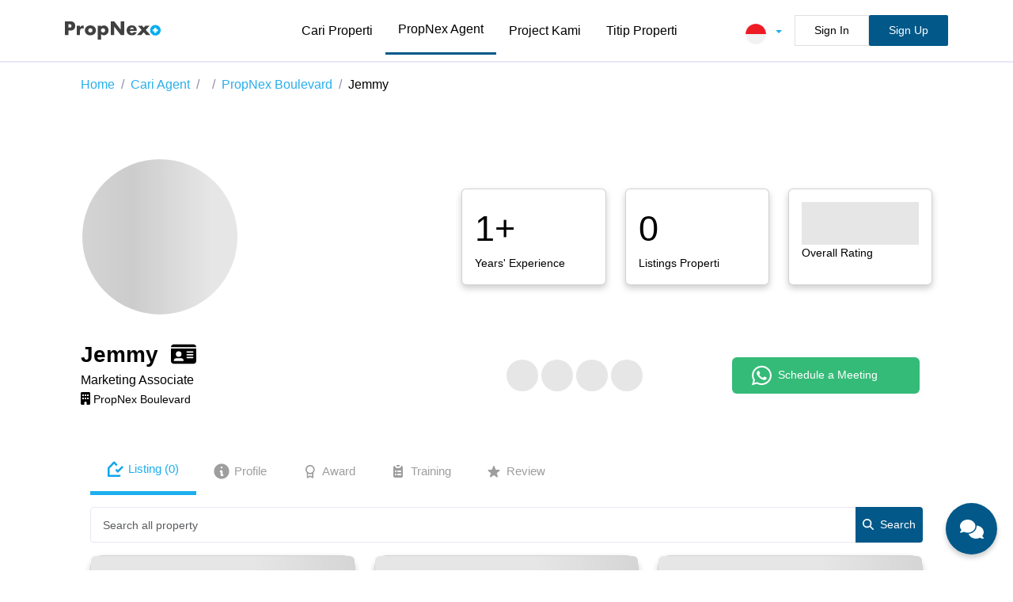

--- FILE ---
content_type: text/html; charset=UTF-8
request_url: https://propnexplus.com/boulevard/jemmy
body_size: 17853
content:
<style>
	.icon-rounded{
		width: 40px;
		height: 40px;
		border-radius: 50%;
		/* background-color: #1DAFED; */
		display: flex;
		align-items: center;
		justify-content: center;
	}

	.text-sm-center-md-left{
		text-align: center;
	}
		@media (min-width: 768px) {
			.text-sm-center-md-left{
				text-align: left;
			}
		}

		.div-hover:hover {
			filter: drop-shadow(2px 4px 6px black);
    opacity: 0.8;
}
</style>



<!DOCTYPE html>
<html lang="id">

<!--- Header -->
<head>
	<meta charset="utf-8">
    <meta http-equiv="X-UA-Compatible" content="IE=edge">
    <meta name="viewport" content="width=device-width, initial-scale=1">
    <meta name="keywords" http-equiv="keywords" content="situs jual beli properti official, terpercaya dan terdaftar dalam AREBI" />
    <meta name="description"  content="Marketing Associate">
    <meta name="author" content="Agus Prasetyo, Achmad Rahman" >
	<title>Jemmy dari PropNex Boulevard | PropNex Plus</title>
	<meta name="csrf-token" content="8S1jifbMuPB9ydKZhKZeLmVXvmJNN00GzYoSTpkF">
    <link rel="canonical" href="https://propnexplus.com/boulevard/jemmy">
    
    <!-- Resource hints for external domains -->
    <link rel="preconnect" href="https://cdnjs.cloudflare.com" crossorigin>
    <link rel="preconnect" href="https://cdn.jsdelivr.net" crossorigin>
    <link rel="preconnect" href="https://unpkg.com" crossorigin>
    <link rel="preconnect" href="https://fonts.googleapis.com" crossorigin>
    <link rel="preconnect" href="https://fonts.gstatic.com" crossorigin>
    <link rel="dns-prefetch" href="https://www.googletagmanager.com">
    <link rel="dns-prefetch" href="https://translate.googleapis.com">
    <link rel="dns-prefetch" href="https://translate.google.com">
    <link rel="apple-touch-icon" sizes="180x180" href="https://propnexplus.com/icons/favicon/apple-touch-icon.png">
    <link rel="icon" type="image/png" sizes="32x32" href="https://propnexplus.com/icons/favicon/favicon-32x32.png">
    <link rel="icon" type="image/png" sizes="16x16" href="https://propnexplus.com/icons/favicon/favicon-16x16.png">
    <link rel="manifest" href="https://propnexplus.com/icons/favicon/site.webmanifest">
    <link rel="mask-icon" href="https://propnexplus.com/icons/favicon/safari-pinned-tab.svg" color="#5bbad5">
    <meta name="msapplication-TileColor" content="#da532c">

    <meta name="theme-color" content="#4285f4">

    <meta property="og:url" content="https://propnexplus.com/boulevard/jemmy" />
    <meta property="og:image" content="https://newapi.propnex.id/storage/agtphotos_format/442_3.jpg" />
    <meta property="og:type" content="website" />
    <meta property="og:title" content=" Jemmy dari PropNex Boulevard | PropNex Plus "/>
    <meta property="og:description" content="Marketing Associate" />
    <meta property="og:site_name" content=" Jemmy dari PropNex Boulevard | PropNex Plus " />

	<meta name="apple-itunes-app" content="app-id=id1550246845, app-argument=propnexplus.com">
    <meta name="google-play-app" content="app-id=id.propnexplus.com">
    <meta name="mobile-web-app-capable" content="yes">
    <meta name="facebook-domain-verification" content="mq5lvuua9jnyoh2jz3i0x73j8yu7he" />
    <meta name="google-signin-client_id" content="689454637755-3o4ctl2d29v5kovbe90dgvd73nh0flr6.apps.googleusercontent.com">

<meta name="google-site-verification" content="BtLvVqCvv7sllNQMuajjFn26t8CXV3DwyoMDKON13eQ" data=""/>

    <!-- Preload critical CSS -->
    <link rel="preload" href="https://cdnjs.cloudflare.com/ajax/libs/bootstrap/5.3.2/css/bootstrap.min.css" as="style" onload="this.onload=null;this.rel='stylesheet'" integrity="sha512-b2QcS5SsA8tZodcDtGRELiGv5SaKSk1vDHDaQRda0htPYWZ6046lr3kJ5bAAQdpV2mmA/4v0wQF9MyU6/pDIAg==" crossorigin="anonymous" referrerpolicy="no-referrer">
    <link rel="preload" href="https://propnexplus.com/css/theme_v2.css" as="style" onload="this.onload=null;this.rel='stylesheet'">
    <noscript>
        <link rel="stylesheet" href="https://cdnjs.cloudflare.com/ajax/libs/bootstrap/5.3.2/css/bootstrap.min.css" integrity="sha512-b2QcS5SsA8tZodcDtGRELiGv5SaKSk1vDHDaQRda0htPYWZ6046lr3kJ5bAAQdpV2mmA/4v0wQF9MyU6/pDIAg==" crossorigin="anonymous" referrerpolicy="no-referrer">
        <link rel="stylesheet" href="https://propnexplus.com/css/theme_v2.css">
    </noscript>
    
    <!-- Defer non-critical CSS -->
    <link rel="stylesheet" href="https://propnexplus.com/vendor/animate/animate.css" media="print" onload="this.media='all'">
    <link rel="stylesheet" href="https://propnexplus.com/vendor/owl-carousel/css/owl.carousel.css" media="print" onload="this.media='all'">
    <link rel="stylesheet" href="https://unpkg.com/swiper@8/swiper-bundle.min.css" media="print" onload="this.media='all'">
    <link rel="stylesheet" href="https://cdn.jsdelivr.net/npm/swiffy-slider@1.2.0/dist/css/swiffy-slider.min.css" media="print" onload="this.media='all'" crossorigin="anonymous">
    <link rel="stylesheet" href="https://cdnjs.cloudflare.com/ajax/libs/font-awesome/6.6.0/css/all.min.css" media="print" onload="this.media='all'" integrity="sha512-Kc323vGBEqzTmouAECnVceyQqyqdsSiqLQISBL29aUW4U/M7pSPA/gEUZQqv1cwx4OnYxTxve5UMg5GT6L4JJg==" crossorigin="anonymous" referrerpolicy="no-referrer">
    <link rel="stylesheet" href="https://cdnjs.cloudflare.com/ajax/libs/bootstrap-datepicker/1.3.0/css/datepicker.css" media="print" onload="this.media='all'" type="text/css">
    <link rel="stylesheet" href="https://cdn.jsdelivr.net/npm/sweetalert2@11.14.4/dist/sweetalert2.min.css" media="print" onload="this.media='all'">

    <!-- Optimize Google Fonts loading -->
    <link rel="preconnect" href="https://fonts.googleapis.com">
    <link rel="preconnect" href="https://fonts.gstatic.com" crossorigin>
    <link href="https://fonts.googleapis.com/css2?family=Nunito:wght@400;600;700&display=swap" rel="stylesheet" media="print" onload="this.media='all'">

	<link rel="stylesheet" href="https://propnexplus.com/project/css/custom.css">
		<link rel="stylesheet" href="https://propnexplus.com/project/css/agent/show-agent.css">

    <!-- Google Tag Manager -->
    <script>(function(w,d,s,l,i){w[l]=w[l]||[];w[l].push({'gtm.start':
    new Date().getTime(),event:'gtm.js'});var f=d.getElementsByTagName(s)[0],
    j=d.createElement(s),dl=l!='dataLayer'?'&l='+l:'';j.async=true;j.src=
    'https://www.googletagmanager.com/gtm.js?id='+i+dl;f.parentNode.insertBefore(j,f);
    })(window,document,'script','dataLayer','GTM-TNRKRK6S');</script>
    <!-- End Google Tag Manager -->
</head>

<body>
	<!-- Google Tag Manager (noscript) -->
<noscript><iframe src="https://www.googletagmanager.com/ns.html?id=GTM-TNRKRK6S"
height="0" width="0" style="display:none;visibility:hidden"></iframe></noscript>
<!-- End Google Tag Manager (noscript) -->

	<header>
		<nav class="navbar navbar-expand-lg border-bottom" style="border-width: 2px !important">
	<div class="container">
		<a class="navbar-brand" href="https://propnexplus.com"><img loading="eager" src="https://propnexplus.com/icons/logo.svg" alt="logo" width="121px" height="25px" /></a>

		<button class="navbar-toggler " type="button" data-bs-toggle="collapse" data-bs-target="#navbarText" aria-controls="navbarText" aria-expanded="false" aria-label="Toggle navigation" style="float: right">
			<span class="navbar-toggler-icon"></span>
		</button>

		<div class=" collapse navbar-collapse" id="navbarText">
			<!--- Cek apakah user merupakan tipe customer atau agent -->
			
			<div class="col-lg-8 col-md-12 ">
				<ul class="navbar-nav mt-2 mt-lg-0 nav-button-menu">
					<li class="nav-item">
						<a class="nav-link text-dark cari-properti " href="https://propnexplus.com/cari-properti">Cari Properti</a>
					</li>
					<li class="nav-item">
						<a class="nav-link text-dark propnex-agent " href="https://propnexplus.com/cari-agent">PropNex Agent</a>
					</li>
					<li class="nav-item">
						<a class="nav-link text-dark project-kami " href="https://propnexplus.com/cari-project">Project Kami</a>
					</li>
					
											<li class="nav-item">
							<a class="nav-link text-dark titip-properti " href="https://propnexplus.com/customer/titip-properti">Titip Properti</a>
						</li>

					
											
		
					
					

					
				</ul>
			</div>

			<div class="col-lg-4 col-md-12 ">
				<ul class="nav navbar-nav border-top-0 d-flex justify-content-end">
					
						<li class="nav-item">
							<div class="dropdown mt-2">
								<button class="btn btn-secondary dropdown-toggle" type="button" id="languageDropdown" style="padding-left: 10px; padding-right: 15px;" data-bs-toggle="dropdown" aria-expanded="false">
									<img src="https://propnexplus.com/icons/indonesia_1.png" alt="bahasa indonesian" width="26" class="me-2">
								</button>
								<ul class="dropdown-menu" aria-labelledby="languageDropdown">
									<li>
										<a class="dropdown-item" type="button" data-lang="id" data-original="Bahasa Indonesia">
											<img src="https://propnexplus.com/icons/indonesia_1.png" alt="indonesian" width="26" class="me-2"> Indonesia
										</a>
									</li>
									<li>
										<a class="dropdown-item" type="button" data-lang="en" data-original="English">
											<img src="https://propnexplus.com/icons/united-kingdom.png" alt="English" width="25" class="me-2"> English
										</a>
									</li>
									<li>
										<a class="dropdown-item" type="button" data-lang="zh-CN" data-original="Chinese">
											<img src="https://propnexplus.com/icons/china.png" alt="Chinese" width="25" class="me-2"> Chinese
										</a>
									</li>
								</ul>
							</div>
						</li>
						<li class="nav-item" style="display:flex;align-items:center">
							<div class="btn-group-toggle" style="display:flex;gap:8px">
								<a href="https://propnexplus.com/login\" class="btn btn-outline-primary rounded-0" style="padding: 8px 24px">Sign In</a>
								<a href="https://propnexplus.com/register" class="btn btn-primary-propnex" style="padding: 8px 24px">Sign Up</a>
							</div>
						</li>
									</ul>
			</div>
		</div>
	</div>
</nav>

			<div class="container custom-width-container" style="">
	<div class="row my-3">
		<div class="col">
			<nav aria-label="breadcrumb">
				<ul class="breadcrumb capitalize">
					<li class="breadcrumb-item"><a href="https://propnexplus.com">Home</a></li>
						<li class="breadcrumb-item"><a href="https://propnexplus.com/cari-agent">Cari Agent</a></li>
	<li class="breadcrumb-item"><a id="breadcrumb_kota" href="https://propnexplus.com/cari-agent?kota=%3Akota"></a></li>
	<li class="breadcrumb-item"><a id="breadcrumb_branch" href="https://propnexplus.com/cari-agent?branchName=%3Abranchid">PropNex boulevard</a></li>
	<li class="breadcrumb-item"><a class="text-dark" href="https://propnexplus.com/boulevard/jemmy">Jemmy</a></li>
				</ul>
			</nav>
		</div>
	</div>
</div>
	</header>

	<main>
		
	<div class="container-fluid" id="agent_container_card">
		<input type="hidden" id="agent_name_generate" value="jemmy">
		<input type="hidden" id="branch_name_generate" value="boulevard">
		<div class="d-flex justify-content-center" >
			<div class="row custom-width-container">
				<div class="col-12">
					<!--- Profile photo & card -->
					<div class="row mt-5 mb-3">
						<div class="col-lg-3 col-md-4 col-12 text-sm-center-md-left my-auto" id="image_profile">
						</div>
						<div class="col-lg-9 col-md-8 col-12 my-auto">
							<div class="row justify-content-end">
								<div class="col-6 col-sm-4 col-md-3 col-lg-3 mb-3 year-experience-card">
									<div class="card h-100">
										<div class="card-body">
											<span class="card-title-profile d-block" id="card_year_experience"></span>
											<small>Years' Experience</small>
										</div>
									</div>
								</div>
								<div class="col-6 col-sm-4 col-md-3 col-lg-3 mb-3">
									<div class="card h-100">
										<div class="card-body">
											<span class="card-title-profile d-block" id="card_listings"></span>
											<small>Listings Properti</small>
										</div>
									</div>
								</div>
								<div class="col-12 col-sm-4 col-md-3 col-lg-3 mb-3">
									<div class="card h-100">
										<div class="card-body">
											<span class="card-title-profile d-block" id="card_overall_rating"></span>
											<small>Overall Rating</small>
										</div>
									</div>
								</div>
							</div>
						</div>
					</div>

					<div class="row mt-1 mb-3 p-0 g-0">
						<div class="col-12 col-md-6 mb-3">
							<h1 class="agent-color-name fw-semibold pb-0 capitalize fs-3 mb-1" id="agent_name"></h1>
							<span class="agent-color-position" id="agent_position"><div class="animate" style="height: 20px; width: 160px"></div></span>

							<div class="row">
								<div class="col-lg-12 col-md-12 col-sm-6 col-12" id="agent_branch">
								</div>
							</div>
						</div>
						<div class="col-12 col-md-6 row mb-3 justify-content-end p-0 g-0">
							<div class="col-12 col-md-6 sosmed-button-color my-auto" id="agent_social_media">
							</div>

							<div class="col-12 col-sm-6 my-3 my-md-auto px-0 px-md-3" id="agent_whatsapp">
							</div>
						</div>
					</div>
				</div>
			</div>
		</div>
	</div>

	<div class="row justify-content-center mt-3 ms-0 me-0">
		<div class="row" style="width: 1100px">
			<div class="container page-section" style="margin-bottom:20px" id="tabSection">
				<ul class="nav nav-tabs d-flex mb-3 justify-content-center justify-content-sm-center justify-content-lg-start justify-content-md-center" id="myTab" role="tablist" style="max-width: 800px; ">
					<li class="nav-item d-flex justify-content-center" role="presentation" >
						<button style="background: unset;" class="nav-link active" id="home-tab" data-bs-toggle="tab" data-bs-target="#listing-tab-pane" type="button" role="tab" aria-controls="listing-tab-pane" aria-selected="true">
							<img width="20px" height="20px" src="https://propnexplus.com/icons/agentpage_icon/home.svg" alt="..." /> Listing (<span id="total_listing">0</span>)
						</button>
					</li>
					<li class="nav-item d-flex justify-content-center" role="presentation" >
						<button  style="background: unset;" class="nav-link" id="profile-tab" data-bs-toggle="tab" data-bs-target="#profile-tab-pane" type="button" role="tab" aria-controls="profile-tab-pane" aria-selected="false">
							<img width="20px" height="20px" src="https://propnexplus.com/icons/agentpage_icon/info.svg" alt="..." /> Profile
						</button>
					</li>
					<li class="nav-item d-flex justify-content-center" role="presentation" >
						<button  style="background: unset;" class="nav-link" id="contact-tab" data-bs-toggle="tab" data-bs-target="#award-tab-pane" type="button" role="tab" aria-controls="award-tab-pane" aria-selected="false">
							<img width="20px" height="20px" src="https://propnexplus.com/icons/agentpage_icon/award.svg" alt="..." /> Award
						</button>
					</li>
					<li class="nav-item d-flex justify-content-center" role="presentation" >
						<button  style="background: unset;" class="nav-link" id="contact-tab" data-bs-toggle="tab" data-bs-target="#training-tab-pane" type="button" role="tab" aria-controls="training-tab-pane" aria-selected="false">
							<img width="20px" height="20px" src="https://propnexplus.com/icons/agentpage_icon/training.svg" alt="..." /> Training
						</button>
					</li>
					<li class="nav-item d-flex justify-content-center" role="presentation" >
						<button  style="background: unset;" class="nav-link" id="review-tab" data-bs-toggle="tab" data-bs-target="#review-tab-pane" type="button" role="tab" aria-controls="review-tab-pane" aria-selected="false">
							<img width="20px" height="20px" src="https://propnexplus.com/icons/agentpage_icon/review.svg" alt="..." /> Review
						</button>
					</li>
				</ul>

				<div class="tab-content accordion" id="myTabContent">
					<!--- Listing -->
					<div class="tab-pane fade show active accordion-item" style="background: unset;" id="listing-tab-pane" role="tabpanel" aria-labelledby="home-tab" tabindex="0">
						<div id="collapseOne" class="accordion-collapse collapse show  d-block" aria-labelledby="headingOne" data-bs-parent="#myTabContent">
							<div class="accordion-body">

								<div class="col-lg-12 col-sm-12">
									<div class="input-group input-group-lg input-group-sm">
										<input type="text" id="query" class="form-control border" aria-label="Text input with 2 dropdown buttons" placeholder="Search all property" value="">
										<button class="btn btn-primary-propnex" type="button" id="other_property_searching"><i class="fas fa-search me-2"></i>Search</button>
									</div>
								</div>
								<div class="row mt-3" id="listingAgent" data-show-property-url="https://propnexplus.com/:category/:property"
									data-show-agent-url='https://propnexplus.com/:branch/:agent'
									data-property-index-url='https://propnexplus.com/cari-properti'>

								</div>
							</div>
						</div>

						<!---- Pagination -->
						<div class="demo">
							<nav aria-label="Page navigation example">
								<ul class="pagination justify-content-center">
									<div id="pagination">

									</div>
								</ul>
							</nav>
						</div>
					</div>

					<!--- Profile -->
					<div class="tab-pane fade accordion-item" style="background: unset;" id="profile-tab-pane" role="tabpanel" aria-labelledby="home-tab" tabindex="0">
						<div id="collapseTwo" class="accordion-collapse collapse d-block" aria-labelledby="headingTwo" data-bs-parent="#myTabContent">
							<div class="accordion-body">
								<div class="row">
									<div class="col-lg-4 col-md-4 col-sm-12 mb-2">
										<div class="card">
											<div class="card-body d-grid" style="height: 100px">
												<div class="row align-items-center">
													<div class="col-2">
														<i class="fa-regular fa-building" style="color: #1DAFED; font-size: 2.5em"></i>
													</div>
													<div class="col-10">
														<span class="fs-6 mb-0 fw-semibold d-block" id="profile_agent_branch"></span>
														<small style="color: #808080eb">Branch Office</small>
													</div>
												</div>
											</div>
										</div>
									</div>

									<div class="col-lg-4 col-md-4 col-sm-12 mb-2">
										<div class="card">
											<div class="card-body d-grid" style="height: 100px">
												<div class="row align-items-center">
													<div class="col-2">
														<i class="far fa-envelope" style="color: #1DAFED; font-size: 2.5em"></i>
													</div>
													<div class="col-10">
														<span class="fs-6 mb-0 fw-semibold d-block" id="profile_email"></span>
														<small class="" style="color: #808080eb">Bussiness Enquirement</small>
													</div>
												</div>
											</div>
										</div>
									</div>

									<div class="col-lg-4 col-md-4 col-sm-12 mb-2">
										<div class="card">
											<div class="card-body d-grid" style="height: 100px">
												<div class="row align-items-center">
													<div class="col-2">
														<i class="far fa-calendar" style="color: #1DAFED; font-size: 2.5em"></i>
													</div>
													<div class="col-10">
														<span class="fs-6 mb-0 fw-semibold d-block" id="profile_joindate"></span>
														<small class="" style="color: #808080eb">Join PropNex</small>
													</div>
												</div>
											</div>
										</div>
									</div>
								</div>
							</div>
						</div>
					</div>

					<!---- Award -->
					<div class="tab-pane fade accordion-item" style="background: unset;" id="award-tab-pane" role="tabpanel" aria-labelledby="home-tab" tabindex="0">
						<div id="collapseThree" class="accordion-collapse collapse d-block" aria-labelledby="headingThree" data-bs-parent="#myTabContent">
							<div class="accordion-body">
								<div class="row" id="sectionAgentAward">

								</div>
							</div>
						</div>
					</div>

					<!---- Training -->
					<div class="tab-pane fade accordion-item" style="background: unset;" id="training-tab-pane" role="tabpanel" aria-labelledby="home-tab" tabindex="0">
						<div id="collapseFour" class="accordion-collapse collapse d-block" aria-labelledby="headingFour" data-bs-parent="#myTabContent">
							<div class="accordion-body">
								<div class="row" id="sectionAgentTraining">

								</div>
							</div>
						</div>
					</div>

					<!---- Review -->
					<div class="tab-pane fade accordion-item" style="background: unset;" id="review-tab-pane" role="tabpanel" aria-labelledby="home-tab" tabindex="0">
						<div id="collapseFive" class="accordion-collapse collapse d-block" aria-labelledby="headingFive" data-bs-parent="#myTabContent">
							<div class="accordion-body">
								<div class="row">
									<!--- Input review  -->
									
									<div class="col-12 mx-auto mb-3">
										<div class=" bg-light rounded rounded-square shadow-sm" style="border-color: #d6dbd9;">
											<div class="input-group">
												<div class="input-group-prepend">
													<button id="searchReset" type="button" class="btn btn-link text-primary" style="padding: 11px 14px;"> <i style="color: #1DAFED;" class="fa fa-search"></i></button>
												</div>
												<input type="text" placeholder="Search Review" id="query_review" autocomplete="off" value="" aria-describedby="searchReset" class="form-control rounded rounded-pill border-0 bg-light" />
											</div>
										</div>
									</div>

									<!---- Rating Header -->
									<div class="col-12 col-md-12 col-lg-4 my-2">
										<div class="card  color-white junior-card p-35 h-100">
											<h3 class="fs-5">Overall Rating</h3>
											<p class="my-auto">
												<span class="overallRating" id="overallRating" name="overallRating" style="font-size: 3rem; font-weight: 500;"></span>
												<span style="font-size: 1.5rem;"> / 5.00</span>
											</p>
											<div class="star-color my-auto" id="overallRatingStar" style="font-size: 22px;font-stretch: normal;">
											</div>

											<p class="my-2" id="totalRatingReceived">
												0 Reviews
											</p>
										</div>
									</div>

									<div class="col-12 col-md-12 col-lg-8 my-2">
										<div class="card background-for-project-card p-35 h-100 rating-breakdown">
											<h3 class="mb-3 fs-5">Rating Breakdown</h3>
											<div id="ratingBreakdownSection">

											</div>
										</div>
									</div>
								</div>

									<!---- Rating Body -->
									<div class="my-5" id="sectionAgentReviewBody">

									</div>
								</div>
							</div>
						</div>
					</div>
				</div>
			</div>
		</div>
	</div>

	<div class="row">
    <div class="modal fade" id="shareOption" data-backdrop="static" data-keyboard="false" tabindex="-1" aria-hidden="true">
        <div class="vertical-alignment-helper">
            <div class="modal-dialog vertical-align-center" role="document">
                <div class="modal-content">
                    <div class="modal-header">
                        <span class="modal-title fw-bold">Media Social Share</span>
                        <a type="button" data-bs-dismiss="modal" aria-label="Close">
                            <i class="fas fa-times"></i>
                        </a>
                    </div>
                    <div class="modal-body">
                        <div class="icon-container1 d-flex">
                            <div class="smd"> <a href="#" onclick="
								window.open(
								'http://twitter.com/share?text=&url='+$('#linkShowBeforeCopy').val()+'&hashtags=propnex_indonesia,property,real_estate',
								'twitter-share-dialog',
								'width=640,height=480');
								return false;"><i class=" img-thumbnail fabs fab fa-twitter fa-2x" style="color:#4c6ef5;background-color: aliceblue"></i>
                                    <p>Twitter</p>
                                </a>
                            </div>
                            <div class="smd"> <a href="#" onclick="
								window.open(
								'https://www.facebook.com/sharer/sharer.php?u='+$('#linkShowBeforeCopy').val(),
								'facebook-share-dialog',
								'width=640,height=480');
								return false;"><i class="img-thumbnail fabs fab fa-facebook fa-2x" style="color: #3b5998;background-color: #eceff5;"></i>
                                    <p>Facebook</p>
                                </a>
                            </div>
                            <div class="smd"> <a href="#" onclick="
								window.open(
								'https://api.whatsapp.com/send?text='+$('#linkShowBeforeCopy').val(),
								'whatsapp-share-dialog',
								'width=640,height=480');
								return false;"> <i class="img-thumbnail fabs fab fa-whatsapp fa-2x" style="color: #25D366;background-color: #cef5dc;"></i>
                                    <p>Whatsapp</p>
                                </a>
                            </div>
                            <div class="smd"> <a href="#" onclick="
								window.open(
								'https://telegram.me/share/url?url='+$('#linkShowBeforeCopy').val()+'&text=From PropNex Indonesia Website',
								'twitter-share-dialog',
								'width=640,height=480');
								return false;"><i class="img-thumbnail fabs fab fa-telegram fa-2x" style="color: #4c6ef5;background-color: aliceblue"></i>
                                    <p>Telegram</p>
                                </a>
                            </div>
                        </div>
                    </div>
                    <div class="modal-footer"> <label for="linkShowBeforeCopy" style="font-weight: 600">Page Link <span class="message"></span></label><br />
                        <div class="row">
							<input class="col-11 ur" type="url" placeholder="" id="linkShowBeforeCopy" aria-describedby="inputGroup-sizing-default" style="height: 40px;">
							<button class="cpy col-1" onclick="linkcopied()"><i class="far fa-clone"></i></button>
						</div>


                    </div>
                </div>
            </div>
        </div>
    </div>
</div>

		<!-- Footer handphone -->
		<!-- Footer handphone -->
<div class="page-section section-banner-footer wow zoomIn">
	<div class="container">
		<div class="mx-auto footer-banner-with-optional mt-100">
			<div class="row">
				<div class="col-12 col-lg-3 col-md-12 my-auto sm-mt-100">
					<p class="text-on-banner-footer">Jual, Beli dan Sewa Properti</p>
				</div>

				<div class="col-12  col-lg-4 col-md-12 my-auto mx-auto">
					<p><a href="https://propnexplus.com/"><img loading="eager" class="img-responsive" width="144px" height="28px" style="max-width: 144px;" src="https://propnexplus.com/img/logo_propnex_without_plus.webp" alt="logo_propnex_without_plus" /></a></p>
					<p style="white-space: nowrap;">
						<a href="https://play.google.com/store/apps/details?id=id.propnexplus.com&hl=in&gl=US"><img loading="eager" width="125px" height="50px" style="max-width:125px; padding: 0.25rem;" src="https://propnexplus.com/img/GooglePlayWhite.png" alt="GooglePlayWhite" /></a>
						<a href="https://apps.apple.com/id/app/propnex-plus/id1550246845"><img loading="eager" width="125px" height="50px" style="max-width:125px; padding: 0.25rem;" src="https://propnexplus.com/img/AppStoreWhite.png" alt="AppStoreWhite" /></a>
					</p>
				</div>
				<div class="col-12 col-lg-4 col-md-12 footer-image-position">

					<img class="img-responsive phone-image-background-on-banner-footer" width="100%" loading="eager" height="auto" src="https://propnexplus.com/img/hp_propnex_plus_1.webp" alt="youtube" />
					<img class="img-responsive phone-image-foreground-on-banner-footer" width="100%" loading="eager" height="auto" src="https://propnexplus.com/img/hp_propnex_plus_2.webp" alt="youtube" />
				</div>
			</div>
		</div>
	</div><!-- .container -->
</div>
	</main>
</body>

<!---Floating Button Contact Person -->
<!-- Floating Button -->
<div class="floating-btn" id="floatContactBtn">
	<i class="fas fa-comments fa-xl"></i> <!-- Envelope icon (optional) -->
</div>

<!-- Contact Form (Initially Hidden) -->
<div class="contact-form" id="contactForm" style="z-index: 99999">
	
		
			<p class="d-flex justify-content-between align-items-center" style="font-weight: 600; margin-bottom: 15px">Contact Person
				<button class="btn p-0 contact-form-close-button float-end"><i class="fas fa-times"></i></button>
			</p>
		
		
		

	
	<form id="contactFormContent" data-url="https://propnexplus.com/save-contact-person">
		<div class="mb-3">
			<label for="contact_form_name" class="form-label">Name <i class="text-danger">*</i></label>
			<input type="text" class="form-control" id="contact_form_name" required>
		</div>
		<div class="mb-3">
			<label for="contact_form_phone" class="form-label">Phone <i class="text-danger">*</i></label>
			<input type="tel" class="form-control" id="contact_form_phone" required>
		</div>
		<div class="mb-3">
			<label for="contact_form_email" class="form-label">Email <i class="text-danger">*</i></label>
			<input type="email" class="form-control" id="contact_form_email" required>
		</div>
		<div class="mb-3">
			<label for="contact_form_message" class="form-label">Message</label>
			<textarea class="form-control" id="contact_form_message" rows="3" required></textarea>
		</div>

		<button type="submit" class="btn btn-primary w-100">Send Message</button>
	</form>
</div>

<!--- Footer -->
<!-- Footer -->
<footer class="bg-main mt-auto bg-primary-propnex">
	<div class="container py-5">
		<div class="row py-3">
			<div class="col-lg-2 col-md-6 mb-3 mb-lg-0">
				<p class="font-weight-bold mb-3 text-white" style="font-size: 20px;">Tentang Kami</p>
				<ul class="list-unstyled mb-0">
					<li class="mb-2"><a href="https://propnexplus.com/overview" class="text-white">Overview</a></li>
					<li class="mb-2"><a href="https://propnexplus.com/layanan-properti" class="text-white">Layanan Properti</a></li>
					<li class="mb-2"><a href="https://propnexplus.com/sejarah-kami" class="text-white">Sejarah Kami</a></li>
					<li class="mb-2"><a href="https://propnexplus.com/tim-kami" class="text-white">Tim Kami</a></li>

				</ul>
			</div>
			<div class="col-lg-2 col-md-6 mb-3 mb-lg-0">
				<p class="font-weight-bold mb-3 text-white" style="font-size: 20px;">Layanan Klien</p>
				<ul class="list-unstyled mb-0">

					<li class="mb-2"><a href="https://propnexplus.com/kalkulator-kpr" class="text-white">Kalkulator KPR</a></li>
					<li class="mb-2"><a href="https://propnexplus.com/artikel" class="text-white">Berita, Artikel & Tips</a></li>
					<li class="mb-2"><a href="https://propnexplus.com/testimoni-klien" class="text-white">Testimoni Klien</a></li>
				</ul>
			</div>
			<div class="col-lg-3 col-md-6 mb-3 mb-lg-0">
				<p class="font-weight-bold mb-3 text-white" style="font-size: 20px;">Pencarian Properti</p>
				<ul class="list-unstyled mb-0">
					<li class="mb-2"><a href="https://propnexplus.com/cari-properti" class="text-white">Cari Properti</a></li>
					<li class="mb-2"><a href="https://propnexplus.com/cari-project?status=local" class="text-white">Proyek Lokal</a></li>
					<li class="mb-2"><a href="https://propnexplus.com/cari-project?status=international" class="text-white">Proyek Internasional</a></li>
				</ul>
			</div>
			<div class="col-lg-2 col-md-6 mb-3 mb-lg-0">
				<!-- &nbsp; -->
				<p class="font-weight-bold mb-3 text-white" style="font-size: 20px;">Policy</p>
				<ul class="list-unstyled mb-0">
					<li class="mb-2"><a href="https://propnexplus.com/kebijakan-rating" class="text-white">Kebijakan Rating</a></li>
					<li class="mb-2"><a href="https://propnexplus.com/privacy" class="text-white">Kebijakan Privacy</a></li>
					<!-- <li class="mb-2"><a href="https://propnexplus.com/whistleblowing" class="text-white">Whistleblowing</a></li> -->
					<li class="mb-2"><a href="https://propnexplus.com/terms-of-use" class="text-white">Terms of Use</a></li>
				</ul>

				<p class="font-weight-bold mb-3 text-white" style="font-size: 20px;">Karir</p>
				<ul class="list-unstyled" style="margin-bottom:20px;">
					<li class="mb-2"><a href="https://propnexplus.com/karir" class="text-white">Join Us</a></li>
					<li class="mb-2"><a href="https://propnexplus.com/layanan-properti" class="text-white">Pelatihan dan Pengambangan</a></li>
				</ul>
				<!-- <p class="text-uppercase font-weight-bold mb-3 text-white">Company</p>
				<ul class="list-unstyled mb-0">
					<li class="mb-2"><a href="https://propnexplus.com/sign/signin" class="text-white">Sign In</a></li>
					<li class="mb-2"><a href="https://propnexplus.com/sign/signup" class="text-white">Sign Up</a></li>
					<li class="mb-2"><a href="https://propnexplus.com/sign/sitemap" class="text-white">Sitemap</a></li>
					<li class="mb-2"><a href="https://propnexplus.com/sign/our-product" class="text-white">Our Products</a></li>
				</ul> -->
			</div>
			<div class="col-lg-3 col-md-6 mb-lg-0">
				<p class="font-weight-bold mb-3 text-white" style="font-size: 20px;">Info Relasi & Franchise</p>
				<p class="text-white"><a href="#" data-bs-toggle="modal" data-bs-target="#contactBDDPropNex">Agus Setiawan <br> Business Development Director<br />081-330-200-541</a><br />

				<p class="font-weight-bold mb-3 text-white" style="font-size: 20px;">Hubungi Kami</p>
				<p class="text-white"><a href="tel:0315685577">PropNex Indonesia<br />
						(031) 568-5577<br />
						Jln. Dinoyo No. 65-67, Surabaya, Indonesia</a>
				</p>

				<div id="google_translate_element"></div>
			</div>
		</div>
	</div>

	<hr class="p-0 m-0 b-0">
	<div class="bg-second-section py-5 ">
		<div class="container  translate-able">
			<p><a href="propnexplus.com" class="fw-bold">Propnexplus.com</a> adalah situs broker properti terbaik di Indonesia untuk mencari rumah, apartemen, dan properti lainnya yang tersedia untuk dijual atau disewa. Kami adalah agen jual rumah, apartemen, tanah, ruko, gudang dan property lainnya bagi Anda seorang investor, agen properti, atau konsumen yang mencari properti untuk digunakan sendiri, disewakan, atau digunakan untuk bisnis, PropNex Plus adalah tempat yang tepat bagi Anda.</p>
			<p>Anda dapat menemukan berbagai perumahan baru termasuk rumah murah dan rumah subsidi, serta properti residensial dan komersial yang ditawarkan untuk dijual dan disewa. Informasi lengkap tentang properti, seperti denah alamat, foto, dan tur virtual, juga tersedia.</p>
			<p>Kami menyediakan data yang komprehensif agar Anda dapat dengan mudah memilih properti yang sesuai dengan kebutuhan Anda. Selain itu, kami juga menyediakan panduan tentang kredit perumahan dan simulasi KPR untuk membantu dalam proses pembelian properti.</p>
			<p>Kami menyediakan data yang komprehensif agar Anda dapat dengan mudah memilih properti yang sesuai dengan kebutuhan Anda. Selain itu, kami juga menyediakan panduan tentang kredit perumahan dan simulasi KPR untuk membantu dalam proses pembelian properti.</p>
			<p class="mb-5">Jika Anda membutuhkan jasa broker rumah atau jasa agen properti, kami memiliki agen jual rumah yang siap membantu Anda. Dengan layanan profesional dari broker rumah PropNex Plus, Anda akan mendapatkan pengalaman yang menyenangkan dalam mencari properti.</p>

			<!-- <p>Propnexplus.com adalah situs terkemuka di Indonesia untuk mencari rumah, apartemen, dan properti lainnya yang tersedia untuk dijual atau disewa. Baik Anda seorang investor, agen properti, atau konsumen yang mencari properti untuk digunakan sendiri, disewakan, atau digunakan untuk bisnis, Propnexplus.com adalah tempat yang tepat bagi Anda.</p>
			<p class="mb-5">Di situs ini, Anda dapat menemukan berbagai perumahan baru termasuk rumah murah dan rumah subsidi, serta properti residensial dan komersial yang ditawarkan untuk dijual dan disewa. Informasi lengkap tentang properti, seperti denah alamat, foto, dan tur virtual, juga tersedia. Kami menyediakan data yang komprehensif agar Anda dapat dengan mudah memilih properti yang sesuai dengan kebutuhan Anda. Selain itu, kami juga menyediakan panduan tentang kredit perumahan dan simulasi KPR untuk membantu dalam proses pembelian properti. Jika Anda tertarik dengan dekorasi rumah minimalis, kami juga menyajikan panduan singkat untuk memaksimalkan ruang pada rumah minimalis Anda, termasuk ruangan dan halaman.</p> -->
			<div class="row footer-list-link">
				<div class="col-lg-4 col-sm-12">
					<p class="font-weight-bold mb-3">
						<a id="row-sitemap-label-2" href="#" target="_blank" data-bs-toggle="collapse" data-bs-target="#collapseGroupPropertiDijual" aria-expanded="false" aria-controls="collapseGroupPropertiDijual">Properti Dijual <i class="fa-solid fa-circle-chevron-down"></i></a>
					</p>
					<div id="collapseGroupPropertiDijual" class="collapse show">
						<ul class="list-unstyled" style="margin-bottom:20px;">
							<li class="mb-2"><a title="Rumah Dijual" role="button" data-bs-toggle="collapse" href="#rumah-dijual" aria-controls="rumah-dijual" aria-expanded="false" class="has-sub-sections">
									Rumah Dijual
									<i class="fa-solid fa-circle-chevron-down"></i></a>
								<ul class="collapse sub-sections" id="rumah-dijual">
									<li class="my-2 list-unstyled"><a href="https://propnexplus.com/cari-properti?property=rumah&amp;kota=surabaya&amp;type=dijual" target="_blank" rel="noopener noreferrer">Rumah Dijual di Surabaya</a></li>
									<li class="mb-2 list-unstyled"><a href="https://propnexplus.com/cari-properti?property=rumah&amp;kota=jakarta%20timur&amp;type=dijual" target="_blank" rel="noopener noreferrer">Rumah Dijual di Jakarta Timur</a></li>
									<li class="mb-2 list-unstyled"><a href="https://propnexplus.com/cari-properti?property=rumah&amp;kota=jakarta%20selatan&amp;type=dijual" target="_blank" rel="noopener noreferrer">Rumah Dijual di Jakarta Selatan</a></li>
									<li class="mb-2 list-unstyled"><a href="https://propnexplus.com/cari-properti?property=rumah&amp;kota=bandung&amp;type=dijual" target="_blank" rel="noopener noreferrer">Rumah Dijual di Bandung</a></li>
									<li class="mb-2 list-unstyled"><a href="https://propnexplus.com/cari-properti?property=rumah&amp;kota=batam&amp;type=dijual" target="_blank" rel="noopener noreferrer">Rumah Dijual di Batam</a></li>
									<li class="mb-2 list-unstyled"><a href="https://propnexplus.com/cari-properti?property=rumah&amp;kota=bogor&amp;type=dijual" target="_blank" rel="noopener noreferrer">Rumah Dijual di Bogor</a></li>
									<li class="mb-2 list-unstyled"><a href="https://propnexplus.com/cari-properti?property=rumah&amp;kota=tangerang&amp;type=dijual" target="_blank" rel="noopener noreferrer">Rumah Dijual di Tangerang</a></li>
									<li class="mb-2 list-unstyled"><a href="https://propnexplus.com/cari-properti?property=rumah&amp;type=dijual" target="_blank" rel="noopener noreferrer">Rumah Dijual Lainnya</a></li>
								</ul>
							</li>
							<li class="mb-2"> <a title="Apartemen Dijual" role="button" data-bs-toggle="collapse" href="#apartemen-dijual" aria-controls="apartemen-dijual" aria-expanded="false" class="has-sub-sections">
									Apartemen Dijual
									<i class="fa-solid fa-circle-chevron-down"></i></a>
								<ul class="collapse sub-sections" id="apartemen-dijual">
									<li class="my-2 list-unstyled"><a href="https://propnexplus.com/cari-properti?property=apartment&amp;kota=surabaya&amp;type=dijual" target="_blank" rel="noopener noreferrer">Jual Apartemen di Surabaya</a></li>
									<li class="mb-2 list-unstyled"><a href="https://propnexplus.com/cari-properti?property=apartment&amp;kota=jakarta%20pusat&amp;type=dijual" target="_blank" rel="noopener noreferrer">Jual Apartemen di Jakarta Pusat</a></li>
									<li class="mb-2 list-unstyled"><a href="https://propnexplus.com/cari-properti?property=apartment&amp;kota=jakarta%20barat&amp;type=dijual" target="_blank" rel="noopener noreferrer">Jual Apartemen di Jakarta Barat</a></li>
									<li class="mb-2 list-unstyled"><a href="https://propnexplus.com/cari-properti?property=apartment&amp;kota=bandung&amp;type=dijual" target="_blank" rel="noopener noreferrer">Jual Apartemen di Bandung</a></li>
									<li class="mb-2 list-unstyled"><a href="https://propnexplus.com/cari-properti?property=apartment&amp;type=dijual" target="_blank" rel="noopener noreferrer">Apartemen Dijual Lainnya</a></li>
								</ul>
							</li>
							<li class="mb-2"><a title="Tanah Dijual" role="button" data-bs-toggle="collapse" href="#tanah-dijual" aria-controls="tanah-dijual" aria-expanded="false" class="has-sub-sections">
									Tanah Dijual
									<i class="fa-solid fa-circle-chevron-down"></i></a>
								<ul class="collapse sub-sections" id="tanah-dijual">
									<li class="my-2 list-unstyled"><a href="https://propnexplus.com/cari-properti?property=tanah&amp;kota=surabaya&amp;type=dijual" target="_blank" rel="noopener noreferrer">Jual Tanah di Surabaya</a></li>
									<li class="mb-2 list-unstyled"><a href="https://propnexplus.com/cari-properti?property=tanah&amp;kota=jakarta&amp;type=dijual" target="_blank" rel="noopener noreferrer">Jual Tanah di Jakarta</a></li>
									<li class="mb-2 list-unstyled"><a href="https://propnexplus.com/cari-properti?property=tanah&amp;kota=batam&amp;type=dijual" target="_blank" rel="noopener noreferrer">Jual Tanah di Batam</a></li>
									<li class="mb-2 list-unstyled"><a href="https://propnexplus.com/cari-properti?property=tanah&amp;kota=bandung&amp;type=dijual" target="_blank" rel="noopener noreferrer">Jual Tanah di Bandung</a></li>
									<li class="mb-2 list-unstyled"><a href="https://propnexplus.com/cari-properti?property=tanah&amp;kota=yogyakarta&amp;type=dijual" target="_blank" rel="noopener noreferrer">Jual Tanah di Yogyakarta</a></li>
									<li class="mb-2 list-unstyled"><a href="https://propnexplus.com/cari-properti?property=tanah&amp;type=dijual" target="_blank" rel="noopener noreferrer">Tanah Dijual Lainnya</a></li>
								</ul>
							</li>

							<li class="mb-2"><a title="Vila Dijual" role="button" data-bs-toggle="collapse" href="#vila-dijual" aria-controls="vila-dijual" aria-expanded="false" class="has-sub-sections">
									Vila Dijual
									<i class="fa-solid fa-circle-chevron-down"></i></a>
								<ul class="collapse sub-sections" id="vila-dijual">
									<li class="my-2 list-unstyled"><a href="https://propnexplus.com/cari-properti?property=vila&amp;kota=bali&amp;type=dijual" target="_blank" rel="noopener noreferrer">Jual Vila di Bali</a></li>
									<li class="mb-2 list-unstyled"><a href="https://propnexplus.com/cari-properti?property=vila&amp;kota=mojokerto&amp;type=dijual" target="_blank" rel="noopener noreferrer">Jual Vila di Trawas, Mojokerto</a></li>
									<li class="mb-2 list-unstyled"><a href="https://propnexplus.com/cari-properti?property=vila&amp;kota=bogor&amp;type=dijual" target="_blank" rel="noopener noreferrer">Jual Vila di Puncak, Bogor</a></li>
									<li class="mb-2 list-unstyled"><a href="https://propnexplus.com/cari-properti?property=vila&amp;kota=batu&amp;type=dijual" target="_blank" rel="noopener noreferrer">Jual Vila di Batu, Malang</a></li>
									<li class="mb-2 list-unstyled"><a href="https://propnexplus.com/cari-properti?property=vila&amp;type=dijual" target="_blank" rel="noopener noreferrer">Vila Dijual Lainnya</a></li>
								</ul>
							</li>
							<li class="mb-2"><a title="Ruko Dijual" role="button" data-bs-toggle="collapse" href="#ruko-dijual" aria-controls="ruko-dijual" aria-expanded="false" class="has-sub-sections">
									Ruko Dijual
									<i class="fa-solid fa-circle-chevron-down"></i></a>
								<ul class="collapse sub-sections" id="ruko-dijual">
									<li class="my-2 list-unstyled"><a href="https://propnexplus.com/cari-properti?property=ruko&amp;kota=surabaya&amp;type=dijual" target="_blank" rel="noopener noreferrer">Ruko Dijual di Surabaya</a></li>
									<li class="mb-2 list-unstyled"><a href="https://propnexplus.com/cari-properti?property=ruko&amp;kota=jakarta&amp;type=dijual" target="_blank" rel="noopener noreferrer">Ruko Dijual di Jakarta</a></li>
									<li class="mb-2 list-unstyled"><a href="https://propnexplus.com/cari-properti?property=ruko&amp;kota=bandung&amp;type=dijual" target="_blank" rel="noopener noreferrer">Ruko Dijual di Bandung</a></li>
									<li class="mb-2 list-unstyled"><a href="https://propnexplus.com/cari-properti?property=ruko&amp;kota=batam&amp;type=dijual" target="_blank" rel="noopener noreferrer">Ruko Dijual di Batam</a></li>
									<li class="mb-2 list-unstyled"><a href="https://propnexplus.com/cari-properti?property=ruko&amp;kota=tangerang&amp;type=dijual" target="_blank" rel="noopener noreferrer">Ruko Dijual di Tangerang</a></li>
									<li class="mb-2 list-unstyled"><a href="https://propnexplus.com/cari-properti?property=ruko&amp;type=dijual" target="_blank" rel="noopener noreferrer">Ruko Dijual Lainnya</a></li>
								</ul>
							</li>

							<li class="mb-2"><a title="Gudang Dijual" href="https://propnexplus.com/cari-properti?property=gudang&amp;type=dijual" target="_blank" rel="noopener noreferrer">
									Gudang Dijual
								</a></li>
							<li class="mb-2"><a href="https://propnexplus.com/cari-properti?property=pabrik&amp;type=dijual" target="_blank" rel="noopener noreferrer">
									Pabrik Dijual
								</a></li>
							<li class="mb-2"><a href="https://propnexplus.com/cari-properti?property=office&amp;type=dijual" target="_blank" rel="noopener noreferrer">
									Perkantoran Dijual
								</a></li>
							<li class="mb-2"><a href="https://propnexplus.com/cari-properti?property=komersial&amp;type=dijual" target="_blank" rel="noopener noreferrer">
									Ruang Usaha Dijual
								</a></li>
					</div>
				</div>

				<div class="col-lg-4 col-sm-12">
					<p class="font-weight-bold mb-3">
						<a id="row-sitemap-label-2" href="#" target="_blank" data-bs-toggle="collapse" data-bs-target="#collapseGroupSewaProperti" aria-expanded="false" aria-controls="collapseGroupSewaProperti">Sewa Properti <i class="fa-solid fa-circle-chevron-down"></i></a>
					</p>
					<div id="collapseGroupSewaProperti" class="collapse show">
						<ul class="list-unstyled" style="margin-bottom:20px;">
							<li class="mb-2"><a title="Rumah Kontrakan" role="button" data-bs-toggle="collapse" href="#rumah-kontrakan" aria-controls="rumah-kontrakan" aria-expanded="false" class="has-sub-sections">
									Rumah Kontrakan
									<i class="fa-solid fa-circle-chevron-down"></i></a>
								<ul class="collapse sub-sections" id="rumah-kontrakan">
									<li class="my-2 list-unstyled"><a href="https://propnexplus.com/cari-properti?property=rumah&amp;kota=jakarta%20selatan&amp;type=disewa" target="_blank" rel="noopener noreferrer">Rumah Kontrakan di Jakarta Selatan</a></li>
									<li class="mb-2 list-unstyled"><a href="https://propnexplus.com/cari-properti?property=rumah&amp;kota=jakarta%20barat&amp;type=disewa" target="_blank" rel="noopener noreferrer">Rumah Kontrakan di Jakarta Barat</a></li>
									<li class="mb-2 list-unstyled"><a href="https://propnexplus.com/cari-properti?property=rumah&amp;kota=bandung&amp;type=disewa" target="_blank" rel="noopener noreferrer">Rumah Kontrakan di Bandung</a></li>
									<li class="mb-2 list-unstyled"><a href="https://propnexplus.com/cari-properti?property=rumah&amp;kota=surabaya&amp;type=disewa" target="_blank" rel="noopener noreferrer">Rumah Kontrakan di Surabaya</a></li>
									<li class="mb-2 list-unstyled"><a href="https://propnexplus.com/cari-properti?property=rumah&amp;kota=yogyakarta&amp;type=disewa" target="_blank" rel="noopener noreferrer">Rumah Kontrakan di Yogyakarta</a></li>
									<li class="mb-2 list-unstyled"><a href="https://propnexplus.com/cari-properti?property=rumah&amp;type=disewa" target="_blank" rel="noopener noreferrer">Rumah Kontrakan Lainnya</a></li>
								</ul>
							</li>
							<li class="mb-2"><a title="Sewa Apartemen" role="button" data-bs-toggle="collapse" href="#sewa-apartemen" aria-controls="sewa-apartemen" aria-expanded="false" class="has-sub-sections">
									Sewa Apartemen
									<i class="fa-solid fa-circle-chevron-down"></i></a>
								<ul class="collapse sub-sections" id="sewa-apartemen">
									<li class="my-2 list-unstyled"><a href="https://propnexplus.com/cari-properti?property=apartment&amp;kota=jakarta%20selatan&amp;type=disewa" target="_blank" rel="noopener noreferrer">Sewa Apartemen di Jakarta Selatan</a></li>
									<li class="mb-2 list-unstyled"><a href="https://propnexplus.com/cari-properti?property=apartment&amp;kota=jakarta%20pusat&amp;type=disewa" target="_blank" rel="noopener noreferrer">Sewa Apartemen di Jakarta Pusat</a></li>
									<li class="mb-2 list-unstyled"><a href="https://propnexplus.com/cari-properti?property=apartment&amp;kota=tangerang&amp;type=disewa" target="_blank" rel="noopener noreferrer">Sewa Apartemen di Tangerang</a></li>
									<li class="mb-2 list-unstyled"><a href="https://propnexplus.com/cari-properti?property=apartment&amp;kota=surabaya&amp;type=disewa" target="_blank" rel="noopener noreferrer">Sewa Apartemen di Surabaya</a></li>
									<li class="mb-2 list-unstyled"><a href="https://propnexplus.com/cari-properti?property=apartment&amp;kota=bandung&amp;type=disewa" target="_blank" rel="noopener noreferrer">Sewa Apartemen di Bandung</a></li>
									<li class="mb-2 list-unstyled"><a href="https://propnexplus.com/cari-properti?property=apartment&amp;type=disewa" target="_blank" rel="noopener noreferrer">Apartemen Disewakan Lainnya</a></li>
								</ul>
							</li>

							<li class="mb-2"><a title="Sewa Tanah" href="https://propnexplus.com/cari-properti?property=tanah&amp;type=disewa" target="_blank" rel="noopener noreferrer">
									Sewa Tanah
								</a></li>

							<li class="mb-2"><a title="Sewa Vila" href="https://propnexplus.com/cari-properti?property=vila&amp;type=disewa" target="_blank" rel="noopener noreferrer">
									Sewa Vila
								</a></li>
							<li class="mb-2"><a title="Sewa Ruko" href="https://propnexplus.com/cari-properti?property=ruko&amp;type=disewa" target="_blank" rel="noopener noreferrer">
									Sewa Ruko
								</a></li>
							<li class="mb-2"><a title="Sewa Gudang" href="https://propnexplus.com/cari-properti?property=gudang&amp;type=disewa" target="_blank" rel="noopener noreferrer">
									Sewa Gudang
								</a></li>
							<li class="mb-2"><a href="https://propnexplus.com/cari-properti?property=pabrik&amp;type=disewa" target="_blank" rel="noopener noreferrer">
									Sewa Pabrik
								</a></li>
							<li class="mb-2"><a href="https://propnexplus.com/cari-properti?property=office&amp;type=disewa" target="_blank" rel="noopener noreferrer">
									Sewa Perkantoran
								</a></li>
							<li class="mb-2"><a href="https://propnexplus.com/cari-properti?property=komersial&amp;type=disewa" target="_blank" rel="noopener noreferrer">
									Sewa Ruang Usaha
								</a></li>
					</div>
				</div>


				<div class="col-lg-4 col-sm-12">
					<p class="font-weight-bold mb-3">
						<a id="row-sitemap-label-2" href="#" target="_blank" data-bs-toggle="collapse" data-bs-target="#collapseGroupPropertiDijualPilihan" aria-expanded="false" aria-controls="collapseGroupPropertiDijualPilihan">Properti Dijual Pilihan <i class="fa-solid fa-circle-chevron-down"></i></a>
					</p>
					<div id="collapseGroupPropertiDijualPilihan" class="collapse show">
						<ul class="list-unstyled" style="margin-bottom:20px;">
							<li class="mb-2"><a title="Rumah Dijual Pilihan" role="button" data-bs-toggle="collapse" href="#rumah-dijual-pilihan" aria-controls="rumah-dijual-pilihan" aria-expanded="false" class="has-sub-sections">
									Rumah Dijual Pilihan
									<i class="fa-solid fa-circle-chevron-down"></i></a>
								<ul class="collapse sub-sections" id="rumah-dijual-pilihan">
									<li class="my-2 list-unstyled"><a href="https://propnexplus.com/cari-properti?property=rumah&amp;kota=surabaya&amp;type=dijual&amp;maxPrice=1000000000" target="_blank" rel="noopener noreferrer">Rumah Dijual di Surabaya di Bawah 1 M</a></li>
									<li class="my-2 list-unstyled"><a href="https://propnexplus.com/cari-properti?property=rumah&amp;kota=jakarta&amp;type=dijual&amp;maxPrice=400000000" target="_blank" rel="noopener noreferrer">Rumah Dijual di Jakarta di Bawah 400 Jt</a></li>
									<li class="list-unstyled"><a href="https://propnexplus.com/cari-properti?property=rumah&amp;kota=bekasi&amp;type=dijual&amp;maxPrice=200000000" target="_blank" rel="noopener noreferrer">Rumah Dijual di Bekasi di Bawah 200 Jt</a></li>
									<li class="list-unstyled"><a href="https://propnexplus.com/cari-properti?property=rumah&amp;kota=tangerang&amp;type=dijual&amp;maxPrice=200000000" target="_blank" rel="noopener noreferrer">Rumah Dijual di Tangerang di Bawah 200 Jt</a></li>
									<li class="list-unstyled"><a href="https://propnexplus.com/cari-properti?property=rumah&amp;kota=depok&amp;type=dijual&amp;maxPrice=200000000" target="_blank" rel="noopener noreferrer">Rumah Dijual di Depok di Bawah 200 Jt</a></li>
								</ul>
							</li>
							<li class="mb-2"><a title="Apartemen Pilihan" role="button" data-bs-toggle="collapse" href="#apartemen-pilihan" aria-controls="apartemen-pilihan" aria-expanded="false" class="has-sub-sections">
									Apartemen Pilihan
									<i class="fa-solid fa-circle-chevron-down"></i></a>
								<ul class="collapse sub-sections" id="apartemen-pilihan">
									<li class="my-2 list-unstyled"><a href="/cari-properti/apartment/apart-city-square-plaza-marina-sby-33864" target="_blank" rel="noopener noreferrer">Apartemen City Square</a></li>
									<li class="list-unstyled"><a href="/cari-properti/apartment/senopati-suites-for-sales-33866" target="_blank" rel="noopener noreferrer">Senopati Suites</a></li>
									<li class="list-unstyled"><a href="/cari-properti/apartment/puncak-bukit-golf--11983" target="_blank" rel="noopener noreferrer">Puncak Bukit Golf</a></li>
									<li class="list-unstyled"><a href="/cari-properti/apartment/apartment-anderson-21111" target="_blank" rel="noopener noreferrer">Apartment Anderson</a></li>
									<li class="list-unstyled"><a href="/cari-properti/apartment/apartemen-praxis-33757" target="_blank" rel="noopener noreferrer">Apartemen Praxis</a></li>
								</ul>
							</li>
							<li class="mb-2"><a title="Perumahan Pilihan" role="button" data-bs-toggle="collapse" href="#perumahan-pilihan" aria-controls="perumahan-pilihan" aria-expanded="false" class="has-sub-sections">
									Perumahan Pilihan
									<i class="fa-solid fa-circle-chevron-down"></i></a>
								<ul class="collapse sub-sections" id="perumahan-pilihan">
									<li class="my-2 list-unstyled"><a href="/cari-properti/rumah/turun-hrg-rp-600-jt-jl-gayungsari-24472" target="_blank" rel="noopener noreferrer">Gayungsari</a></li>
									<!-- <li class="list-unstyled"><a href="/rumah/somerset-citraland-402" target="_blank" rel="noopener noreferrer">Somerset Citraland</a></li> -->
									<!-- <li class="list-unstyled"><a href="/rumah/ngagel-madya-401" target="_blank" rel="noopener noreferrer">Ngagel Madya</a></li> -->
									<li class="list-unstyled"><a href="/cari-properti/rumah/mulyosari-prima-25235" target="_blank" rel="noopener noreferrer">Mulyosari Prima</a></li>
									<li class="list-unstyled"><a href="/cari-properti/rumah/maharaja-residence-408" target="_blank" rel="noopener noreferrer">Maharaja Residence</a></li>
								</ul>
							</li>
						</ul>
					</div>
				</div>

			</div>
			<div class="row footer-list-link mt-5" id="second-row-of-sitemap">

				<div class="col-lg-4 col-sm-12">

					<p class="font-weight-bold mb-3">
						<a id="row-sitemap-label-2" href="#" target="_blank" data-bs-toggle="collapse" data-bs-target="#collapseGroupPropertiDisewakanPilihan" aria-expanded="false" aria-controls="collapseGroupPropertiDisewakanPilihan">Properti Disewakan Pilihan <i class="fa-solid fa-circle-chevron-down"></i></a>
					</p>
					<div id="collapseGroupPropertiDisewakanPilihan" class="collapse show">
						<ul class="list-unstyled" style="margin-bottom:20px;">
							<li class="mb-2"><a title="Rumah Dibawah 50 Jt" role="button" data-bs-toggle="collapse" href="#rumah-disewakan-dibawah-50jt" aria-controls="perumahan-pilihan" aria-expanded="false" class="has-sub-sections">
									Rumah Sewa Dibawah 50 Jt
									<i class="fa-solid fa-circle-chevron-down"></i></a>
								<ul class="collapse sub-sections" id="rumah-disewakan-dibawah-50jt">
									<li class="my-2 list-unstyled"> <a href="https://propnexplus.com/cari-properti?property=rumah&amp;type=disewa&amp;maxPrice=10000000" target="_blank">Rumah Disewa Dibawah 10 Juta</a></li>
									<li class="mb-2 list-unstyled"> <a href="https://propnexplus.com/cari-properti?property=rumah&amp;type=disewa&amp;maxPrice=20000000" target="_blank">Rumah Disewa Dibawah 20 Juta</a></li>
									<li class="mb-2 list-unstyled"> <a href="https://propnexplus.com/cari-properti?property=rumah&amp;type=disewa&amp;maxPrice=30000000" target="_blank">Rumah Disewa Dibawah 30 Juta</a></li>
									<li class="mb-2 list-unstyled"> <a href="https://propnexplus.com/cari-properti?property=rumah&amp;type=disewa&amp;maxPrice=40000000" target="_blank">Rumah Disewa Dibawah 40 Juta</a></li>
									<li class="mb-2 list-unstyled"> <a href="https://propnexplus.com/cari-properti?property=rumah&amp;type=disewa&amp;maxPrice=50000000" target="_blank">Rumah Disewa Dibawah 50 Juta</a></li>
									<li class="mb-2 list-unstyled">
										<a href="https://propnexplus.com/cari-properti?property=rumah&amp;type=disewa" target="_blank">Lihat Semua Harga Sewa Rumah</a>
									</li>
								</ul>
							</li>

							<li class="mb-2"><a title="Apartment Dibawah 50 Jt" role="button" data-bs-toggle="collapse" href="#apartment-disewakan-dibawah-50jt" aria-controls="perumahan-pilihan" aria-expanded="false" class="has-sub-sections">
									Apartment Sewa Dibawah 50 Jt
									<i class="fa-solid fa-circle-chevron-down"></i></a>
								<ul class="collapse sub-sections" id="apartment-disewakan-dibawah-50jt">
									<li class="my-2 list-unstyled"> <a href="https://propnexplus.com/cari-properti?property=apartment&amp;type=disewa&amp;maxPrice=10000000" target="_blank">Apartment Disewa Dibawah 10 Juta</a></li>
									<li class="mb-2 list-unstyled"> <a href="https://propnexplus.com/cari-properti?property=apartment&amp;type=disewa&amp;maxPrice=20000000" target="_blank">Apartment Disewa Dibawah 20 Juta</a></li>
									<li class="mb-2 list-unstyled"> <a href="https://propnexplus.com/cari-properti?property=apartment&amp;type=disewa&amp;maxPrice=30000000" target="_blank">Apartment Disewa Dibawah 30 Juta</a></li>
									<li class="mb-2 list-unstyled"> <a href="https://propnexplus.com/cari-properti?property=apartment&amp;type=disewa&amp;maxPrice=40000000" target="_blank">Apartment Disewa Dibawah 40 Juta</a></li>
									<li class="mb-2 list-unstyled"> <a href="https://propnexplus.com/cari-properti?property=apartment&amp;type=disewa&amp;maxPrice=50000000" target="_blank">Apartment Disewa Dibawah 50 Juta</a></li>
									<li class="mb-2 list-unstyled">
										<a href="https://propnexplus.com/cari-properti?property=apartment&amp;type=disewa" target="_blank">Lihat Semua Harga Sewa Apartment</a>
									</li>
								</ul>
							</li>

							<li class="mb-2"><a title="Ruko Dibawah 50 Jt" role="button" data-bs-toggle="collapse" href="#ruko-disewakan-dibawah-50jt" aria-controls="perumahan-pilihan" aria-expanded="false" class="has-sub-sections">
									Ruko Sewa Dibawah 50 Jt
									<i class="fa-solid fa-circle-chevron-down"></i></a>
								<ul class="collapse sub-sections" id="ruko-disewakan-dibawah-50jt">
									<li class="my-2 list-unstyled"> <a href="https://propnexplus.com/cari-properti?property=apartment&amp;type=disewa&amp;maxPrice=100000000" target="_blank">Apartment Disewa Dibawah 100 Juta</a></li>
									<li class="mb-2 list-unstyled"> <a href="https://propnexplus.com/cari-properti?property=apartment&amp;type=disewa&amp;maxPrice=200000000" target="_blank">Apartment Disewa Dibawah 200 Juta</a></li>
									<li class="mb-2 list-unstyled"> <a href="https://propnexplus.com/cari-properti?property=apartment&amp;type=disewa&amp;maxPrice=300000000" target="_blank">Apartment Disewa Dibawah 300 Juta</a></li>
									<li class="mb-2 list-unstyled">
										<a href="https://propnexplus.com/cari-properti?property=ruko&amp;type=disewa" target="_blank">Lihat Semua Harga Sewa Ruko</a>
									</li>
								</ul>
							</li>
						</ul>
					</div>
				</div>

				<div class="col-lg-4 col-sm-12">

					<p class="font-weight-bold mb-3">
						<a id="row-sitemap-label-2" href="#" target="_blank" data-bs-toggle="collapse" data-bs-target="#collapseGroupKotaPopuler" aria-expanded="false" aria-controls="collapseGroupKotaPopuler">Kota Populer <i class="fa-solid fa-circle-chevron-down"></i></a>
					</p>
					<div id="collapseGroupKotaPopuler" class="collapse show">
						<ul class="list-unstyled" style="margin-bottom:20px;">
							<li class="mb-2"><a title="" href="https://propnexplus.com/cari-properti?kota=surabaya" target="_blank" rel="noopener noreferrer">
									Properti di Surabaya
								</a></li>
							<li class="mb-2"><a title="" href="https://propnexplus.com/cari-properti?kota=jakarta" target="_blank" rel="noopener noreferrer">
									Properti di Jakarta
								</a></li>
							<li class="mb-2"><a title="" href="https://propnexplus.com/cari-properti?kota=batam" target="_blank" rel="noopener noreferrer">
									Properti di Batam
								</a></li>
							<li class="mb-2"><a title="" href="https://propnexplus.com/cari-properti?kota=bandung" target="_blank" rel="noopener noreferrer">
									Properti di Bandung
								</a></li>
							<li class="mb-2"><a title="" href="https://propnexplus.com/cari-properti?kota=gresik" target="_blank" rel="noopener noreferrer">
									Properti di Gresik
								</a></li>
							<li class="mb-2"><a title="" href="https://propnexplus.com/cari-properti?kota=sidoarjo" target="_blank" rel="noopener noreferrer">
									Properti di Sidoarjo
								</a></li>
							<li class="mb-2"><a title="" href="https://propnexplus.com/cari-properti?kota=pasuruan" target="_blank" rel="noopener noreferrer">
									Properti di Pasuruan
								</a></li>
							<li class="mb-2"><a title="" href="https://propnexplus.com/cari-properti?kota=mojokerto" target="_blank" rel="noopener noreferrer">
									Properti di Mojokerto
								</a></li>
							<li class="mb-2"><a title="" href="https://propnexplus.com/cari-properti?kota=malang" target="_blank" rel="noopener noreferrer">
									Properti di Malang
								</a></li>
							<li class="mb-2"><a title="" href="https://propnexplus.com/cari-properti?kota=bali" target="_blank" rel="noopener noreferrer">
									Properti di Bali
								</a></li>
							<li class="mb-2"><a title="" href="https://propnexplus.com/cari-properti?kota=tangerang" target="_blank" rel="noopener noreferrer">
									Properti di Tangerang
								</a></li>
						</ul>
					</div>
				</div>


				<div class="col-lg-4 col-sm-12">

					<p class="font-weight-bold mb-3">
						<a id="row-sitemap-label-2" href="#" target="_blank" data-bs-toggle="collapse" data-bs-target="#collapseGroupSarana" aria-expanded="false" aria-controls="collapseGroupSarana">Sarana <i class="fa-solid fa-circle-chevron-down"></i></a>
					</p>
					<div id="collapseGroupSarana" class="collapse show">
						<ul class="list-unstyled" style="margin-bottom:20px;">
							<li class="mb-2"><a href="/peta-situs" target="_blank" rel="noopener noreferrer">
									Peta Situs
								</a></li>

							<li class="mb-2"><a href="/rss-feeds" target="_blank" rel="noopener noreferrer">
									RSS Feed
								</a></li>

							<li class="mb-2"><a href="https://www.propnex.co.id/karir" target="_blank" rel="noopener noreferrer">
									Berpartner dengan PropNex
								</a></li>
						</ul>
					</div>
				</div>
			</div>
		</div>

	</div>
	<hr class="p-0 m-0 b-0">
	<div class="bg-main-dark py-2">
		<div class="container">
			<div class="row">
				<div class="col-sm-6">
					<p class="text-white mb-0 py-2">© 2026 PropNex All rights reserved.</p>
				</div>

				<div class="col-sm-3">
					<p class="text-white mb-0 py-2">Download PropNex Plus :
						<a href="https://play.google.com/store/apps/details?id=id.propnexplus.com&hl=in&gl=US" target="_blank"><img loading="eager"width="20px" height="auto" src="https://propnexplus.com/icons/logo_playstore.svg" alt="logo_playstore" /></a>
						<a href="https://apps.apple.com/id/app/propnex-plus/id1550246845?l=id" target="_blank"><img loading="eager" width="20px" height="auto" style="margin-top: -3px;" src="https://propnexplus.com/icons/logo_appstore.svg" alt="logo_appstore" /></a>
					</p>
				</div>

				<div class="col-sm-3" style="text-align:right; margin-top:5px">
					<a href="https://www.facebook.com/propnex.propnex.3" target="_blank" title="facebook"><img loading="eager" width="20px" height="auto" src="https://propnexplus.com/icons/logo_facebook.svg" alt="logo_facebook" /></a>
					<a href="https://www.linkedin.com/company/propnex-indonesia" target="_blank" title="linkedin"><img loading="eager" width="20px" height="auto" src="https://propnexplus.com/icons/logo_linkedin.svg" alt="logo_linkedin" /></a>
					<a href="https://twitter.com/propnexindo" target="_blank" title="twitter"><img loading="eager" width="20px" height="auto" src="https://propnexplus.com/icons/logo_twitter.svg" alt="logo_twitter" /></a>
					<a href="https://www.instagram.com/propnex_indonesia/" target="_blank" title="instagram"><img loading="eager" width="20px" height="auto" src="https://propnexplus.com/icons/logo_instagram.svg" alt="logo_instagram" /></a>
					<a href="https://vt.tiktok.com/ZSJD145Yb/" target="_blank" title="tiktok"><img loading="eager" width="20px" height="auto" src="https://propnexplus.com/icons/logo_tiktok.svg" alt="logo_tiktok" /></a>
				</div>
			</div>
		</div>
	</div>
</footer>

<script src="https://cdnjs.cloudflare.com/ajax/libs/jquery/3.7.1/jquery.min.js" integrity="sha512-v2CJ7UaYy4JwqLDIrZUI/4hqeoQieOmAZNXBeQyjo21dadnwR+8ZaIJVT8EE2iyI61OV8e6M8PP2/4hpQINQ/g==" crossorigin="anonymous" referrerpolicy="no-referrer"></script>
<script src="https://cdnjs.cloudflare.com/ajax/libs/bootstrap/5.3.2/js/bootstrap.bundle.min.js" integrity="sha512-X/YkDZyjTf4wyc2Vy16YGCPHwAY8rZJY+POgokZjQB2mhIRFJCckEGc6YyX9eNsPfn0PzThEuNs+uaomE5CO6A==" crossorigin="anonymous" referrerpolicy="no-referrer"></script>
<script defer src="https://propnexplus.com/vendor/wow/wow.min.js"></script>
<script src="https://propnexplus.com/vendor/owl-carousel/js/owl.carousel.min.js"></script>
<script defer src="https://propnexplus.com/vendor/waypoints/jquery.waypoints.min.js"></script>
<script defer src="https://propnexplus.com/vendor/animateNumber/jquery.animateNumber.min.js"></script>
<script defer src="https://propnexplus.com/js/google-maps.js"></script>
<script defer src="https://propnexplus.com/js/theme.js"></script>

<script defer src="https://cdnjs.cloudflare.com/ajax/libs/bootstrap-datepicker/1.3.0/js/bootstrap-datepicker.js"></script>

<script defer src="https://cdnjs.cloudflare.com/ajax/libs/font-awesome/6.6.0/js/all.min.js" integrity="sha512-6sSYJqDreZRZGkJ3b+YfdhB3MzmuP9R7X1QZ6g5aIXhRvR1Y/N/P47jmnkENm7YL3oqsmI6AK+V6AD99uWDnIw==" crossorigin="anonymous" referrerpolicy="no-referrer"></script>
<script src="https://cdn.jsdelivr.net/npm/swiffy-slider@1.2.0/dist/js/swiffy-slider.min.js" crossorigin="anonymous" defer></script>
<script defer src="https://cdn.jsdelivr.net/npm/bs5-lightbox@1.8.2/dist/index.bundle.min.js"></script>
<script defer src="https://cdn.jsdelivr.net/npm/sweetalert2@11.14.4/dist/sweetalert2.all.min.js"></script>
<script defer src="https://unpkg.com/swiper@8/swiper-bundle.min.js"> </script>
<script defer type="text/javascript" src="https://translate.google.com/translate_a/element.js?cb=googleTranslateElementInit"></script>

<div class="modal fade" id="contactBDDPropNex" tabindex="-1" data-bs-backdrop="static" data-bs-keyboard="false" aria-labelledby="modalContactBDDPropnexLabel" aria-hidden="true" >
	<div class="modal-dialog">
		<div class="modal-content w-100 rounded-1">
			<div class="modal-header">
				<h2 class="modal-title fs-5 capitalize fw-bold" style="font-weight: normal" id="modalContactBDDPropnexLabel">Contact PropNex</h2>
				<button type="button" class="btn-close" data-bs-dismiss="modal" aria-label="Close"></button>
			</div>
			<div class="modal-body" id="cluster_detail_list">
                <p>Untuk melakukan kontak dengan Business Development Director PropNex Indonesia, mohon lengkapi data berikut untuk keperluan/inquire.</p>

                <form id="contactFormBDDContent" data-url="https://propnexplus.com/save-contact-person">
                    <div class="mb-3">
                        <label for="contact_bdd_name" class="form-label">Name <i class="text-danger">*</i></label>
                        <input type="text" class="form-control" id="contact_bdd_name" required="">
                    </div>
                    <div class="mb-3">
                        <label for="contact_bdd_phone" class="form-label">Phone <i class="text-danger">*</i></label>
                        <input type="tel" class="form-control" id="contact_bdd_phone" required="">
                    </div>
                    <div class="mb-3">
                        <label for="contact_bdd_email" class="form-label">Email <i class="text-danger">*</i></label>
                        <input type="email" class="form-control" id="contact_bdd_email" required="">
                    </div>
                    <div class="mb-3">
                        <label for="contact_bdd_message" class="form-label">Keperluan / Inquire</label>
                        <textarea class="form-control" id="contact_bdd_message" rows="4" required=""></textarea>
                    </div>

                    <input type="hidden" id="type" value="bdd">
            
                    <button type="submit" class="btn btn-primary w-100">Send Message</button>
                </form>
			</div>
		</div>
	</div>
</div>

<script>
	// Digunakan untuk get id by user login
	var account_id_session = ''
	var branch_code_session = ''
	var account_type_session = ''
	var url_asset_public = "https://propnexplus.com" + "/"

	$(document).ready(function() {
					// Default Value
			account_id_session = '0'
			branch_code_session = '0'
			account_type_session = '0'
		
		
		// Dibuat default berdasarkan local storage
		var targetLanguage = localStorage.getItem('selectedLanguage') || 'id'; // Default target language

		const $languageDropdown = $('#languageDropdown');
    	const $dropdownItems = $('.dropdown-item');

		// Menampilkan dropdown bahasa pada navbar
		const $filteredItems = $('.dropdown-item').filter(function() {
			return $(this).data('lang') === targetLanguage;
		});

		if ($filteredItems.length) {
			const selectedText = $filteredItems.data('original');
			const selectedFlag = $filteredItems.find('img').attr('src');
			$languageDropdown.html(`<img src="${selectedFlag}" alt="${selectedText}" width="26" class="me-2">`);
		}
		
		// Handle dropdown item clicks
		$dropdownItems.on('click', function() {
			const selectedLang = $(this).data('lang'); // Get selected language code
			const selectedText = $(this).data('original'); // Get original text
			const selectedFlag = $(this).find('img').attr('src'); // Get selected flag

			// Update the dropdown button
			$languageDropdown.html(`<img src="${selectedFlag}" alt="${selectedText}" width="26" class="me-2">`);

			// Trigger Google Translate language change
			const $googleDropdown = $('.goog-te-combo');
			console.log($googleDropdown);

			if ($googleDropdown.length) {
				$googleDropdown.val(selectedLang).trigger('change');
			}

			changeLanguage(selectedLang)
		});
	})

	/**
	 *
	 */
	function change_link_this_image(image) {
		image.onerror = "";
		image.src = "https://propnexplus.com/img/noimage_available.webp";
	}

	/**
	 *
	*/
	function logoutconfirmation() {
        Swal.fire({
            title: "Confirmation",
            text: "Are you sure want to logout?",
            icon: "warning",
			confirmButtonText: "Ok, Logout",
			confirmButtonColor: "#1dafed",
            showCancelButton: true,
        }).then((result) => {
			var url = "https://propnexplus.com/logout/:id"

						
            if (result.isConfirmed) {
				$.ajax({
					headers: {
						'X-CSRF-TOKEN': $('meta[name="csrf-token"]').attr('content')
					},
					type: "POST",
					url: url,
					beforeSend: function(data) {
						Swal.fire({
							title: 'Now loading ...',
							allowEscapeKey: false,
							allowOutsideClick: false,
							didOpen: () => {
								Swal.showLoading();
							}
						})
					},
					success: function (data, status, xhr) {
		            	localStorage.clear();
						window.location.href = 'https://dashboard.propnex.id/logout'
						Swal.close()
					}
				})
            }
        });
    }

	// check login status
	// true : sudah login, false : belum login
	function checkAuthStatus() {
		if (account_id_session == '0' && branch_code_session == '0' && account_type_session == '0') {
			return false
		}

		return true
	}

	// Digunakan untuk menginisialisasi element google translate
	function googleTranslateElementInit() {
		new google.translate.TranslateElement({
			pageLanguage: 'id',
			includedLanguages: 'en,id,zh-CN',
			layout: google.translate.TranslateElement.InlineLayout.HORIZONTAL
		}, 'google_translate_element');
	}

	// Digunakan untuk merubah bahasa
	function changeLanguage(languageCode) {
		googleTranslateElementInit();
		var select = document.querySelector('.goog-te-combo');

		select.value = languageCode;
		select.dispatchEvent(new Event('change'));

		localStorage.setItem('selectedLanguage', languageCode)
	}
</script>

<!--- Schema -->
<script type="application/ld+json">
	{
		"@context": "https://schema.org",
		"@id": "https://www.propnexplus.com/#organization",
		"@type": "Organization",
		"address": {
			"@type": "PostalAddress",
			"addressCountry": "ID",
			"addressLocality": "Kec. Tegalsari, Surabaya",
			"addressRegion": "Jawa Timur",
			"postalCode": "60265",
			"streetAddress": "Jl. Dinoyo No.65, Keputran"
		},
		"award": "Singapore Corporate Awards - 2021",
		"description": "Agent property terbaik dan profesional dengan pengalaman 15+ Tahun. Jual beli / sewa rumah, gudang, apartemen dan ratusan ribu properti lainnya.",
		"email": "admin@propnex.co.id",
		"founder": [{
			"@type": "Person",
			"name": "Ismail Gafoor",
			"url": "https://en.wikipedia.org/wiki/Mohamed_Ismail_Gafoor"
		}, {
			"@type": "Person",
			"jobTitle": "CEO PropNex Indonesia",
			"name": "Luckyanto"
		}, {
			"@type": "Person",
			"jobTitle": "CMO PropNex Indonesia",
			"name": "Lusiana"
		}],
		"foundingDate": "2016-05-01",
		"image": {
			"@id": "https://www.propnexplus.com/#logo"
		},
		"legalName": "PT PropNex Realty Indonesia",
		"logo": {
			"@id": "https://www.propnexplus.com/#logo",
			"@type": "ImageObject",
			"height": 3000,
			"url": "https://vo.propnex.id:88/images/Office%20Logo/logo_propnex_white.jpg",
			"width": 3000
		},
		"name": "PropNex Indonesia",
		"sameAs": ["https://www.facebook.com/propnex.propnex.3", "https://www.instagram.com/propnex_indonesia/", "https://twitter.com/propnexindo", "https://www.youtube.com/@propnexindonesia?sub_confirmation=1", "https://www.linkedin.com/company/propnex-indonesia/", "https://vt.tiktok.com/ZSJD145Yb/", "https://play.google.com/store/apps/details?id=id.propnexplus.com", "https://play.google.com/store/apps/details?id=id.propnexplus.com&hl=in&gl=US"],
		"slogan": "Agent property terbaik dan profesional dengan pengalaman 15+ Tahun. Jual beli / sewa rumah, gudang, apartemen dan ratusan ribu properti lainnya.",
		"telephone": "+62-31-5685577",
		"url": "https://www.propnexplus.com/"
	}
</script>

  <!-- Google Tag Manager -->
    <script>(function(w,d,s,l,i){w[l]=w[l]||[];w[l].push({'gtm.start':
    new Date().getTime(),event:'gtm.js'});var f=d.getElementsByTagName(s)[0],
    j=d.createElement(s),dl=l!='dataLayer'?'&l='+l:'';j.async=true;j.src=
    'https://www.googletagmanager.com/gtm.js?id='+i+dl;f.parentNode.insertBefore(j,f);
    })(window,document,'script','dataLayer','GTM-TNRKRK6S');</script>
    <!-- End Google Tag Manager -->

<!--- Digunakan untuk menampung custom data JS -->
<script src="https://propnexplus.com/project/js/custom.js"></script>

	<script>
		var url_asset_public = "https://propnexplus.com/"

			</script>

	<script src="https://cdnjs.cloudflare.com/ajax/libs/moment.js/2.29.4/moment-with-locales.min.js" integrity="sha512-42PE0rd+wZ2hNXftlM78BSehIGzezNeQuzihiBCvUEB3CVxHvsShF86wBWwQORNxNINlBPuq7rG4WWhNiTVHFg==" crossorigin="anonymous" referrerpolicy="no-referrer"></script>
	<script src="https://propnexplus.com/project/js/agent/show-agent.js"></script>

	<script type="application/ld+json">
		{"@context":"https:\/\/schema.org","@id":"https:\/\/propnexplus.com\/boulevard\/jemmy#breadcrumb","@type":"BreadcrumbList","itemListElement":[{"@type":"ListItem","name":"Home","position":1,"item":[{"@type":"Thing","@id":"https:\/\/propnexplus.com"}]},{"@type":"ListItem","name":"Cari Agent","position":2,"item":[{"@type":"Thing","@id":"https:\/\/propnexplus.com\/cari-agent"}]},{"@type":"ListItem","name":"Surabaya","position":3,"item":[{"@type":"Thing","@id":"https:\/\/propnexplus.com\/cari-agent?kota=Surabaya"}]},{"@type":"ListItem","name":"PropNex Boulevard","position":4,"item":[{"@type":"Thing","@id":"https:\/\/propnexplus.com\/cari-agent?branchName=3"}]},{"@type":"ListItem","name":"Jemmy","position":5,"item":[{"@type":"Thing","@id":"https:\/\/propnexplus.com\/boulevard\/jemmy"}]}]}
	</script>
	
	<script type="application/ld+json">
		{"@context":"https:\/\/schema.org","@type":"Product","name":"Konsultasi Jual Beli dan Sewa Properti","description":"Jemmy telah mendapatkan 1 rating dari 1 ulasan klien","image":["https:\/\/newapi.propnex.id\/storage\/agtphotos_format\/442_3.jpg"],"brand":{"@type":"Brand","name":"PropNex Boulevard"},"review":[],"aggregateRating":{"@type":"AggregateRating","ratingValue":1,"ratingCount":1,"bestRating":5,"worstRating":1},"offers":{"@type":"AggregateOffer","lowPrice":"100000000","highPrice":"5000000000","priceCurrency":"IDR","availability":"https:\/\/schema.org\/InStock","offerCount":"100"}}
	</script>

</html>


--- FILE ---
content_type: text/css
request_url: https://propnexplus.com/css/theme_v2.css
body_size: 76455
content:
/*
  Template Name: One-health
  Template URI: https://macodeid.com/projects/one-health
  Copyright: MACode ID, https://macodeid.com/
  License: Creative Commons 4.0
  License URI: https://creativecommons.org/licenses/by/4.0/
  Version: 1.0
 */
/* @import url("https://fonts.googleapis.com/css2?family=Poppins:wght@500&display=swap"); */

:root {
	--primary: #1dafed;
	--accent: #ff3d85;
	--secondary: #3f3f3f;
	--success: #35bb78;
	--info: #05b4e1;
	--warning: #fac14d;
	--danger: #ff4943;
	--grey: #b4b2c5;
	--dark: #000000;
	--light: #f6f5fc;
}

/* .breadcrumb {
    display: flex;
    flex-wrap: nowrap;
    overflow: hidden;
    white-space: nowrap;
    text-overflow: ellipsis;
    width: 100%;
	margin-bottom: 0;
}

.breadcrumb-item {
    overflow: hidden;
    text-overflow: ellipsis;
    white-space: nowrap;
} */

.modal-open {
    overflow: hidden;
}

/*hide google translate link | logo | banner-frame */
body > .skiptranslate {
    display: none;
}

#google_translate_element select{
	background-color: #ffffff;
    color: #29afed;
    border: none;
    border-radius: 3px;
    padding: 6px 8px;
    font-size: 1rem;
  }
 

.goog-logo-link,.goog-te-gadget span{

    display:none !important;

    }

    .goog-te-gadget{

  	color:transparent!important;
	font-size :0;

	}  
/* @import url("https://fonts.googleapis.com/css2?family=Work+Sans:wght@300;400;500;600;700&display=swap");
@import url("https://rsms.me/inter/inter.css"); */
.col-0,
.col-xs-0, 
.col-sm-0,
.col-md-0,
.col-lg-0 {
  flex: 0 0 0;
  max-width: 0;
  padding-right: 0;
  padding-left: 0;
}

body {
	font-family: "Poppins", sans-serif;
	line-height: 1.5;
	color: #000000;
	top: 0 !important;
}

.bg-second-section {
	background: #ddf5ff;
}

.bg-second-section.dark {
	background: #2a5465;
}

/* .form-control {
	border-radius: 8px !important;
} */

.footer-list-link {
	font-weight: 600;
}

.sub-sections {
	font-weight: 400;
}

.sub-sections li {
	margin-bottom: 1rem;
}

.modal-body.btn {
	border-radius: 8px !important;
}

.darkmode-toggle:focus-within .toggle-slider {
	box-shadow: 0 0 2px 4px var(--sky-blue-60);
}

.darkmode-toggle:focus-within input:checked+.toggle-slider {
	box-shadow: 0 0 2px 4px var(--gunmetal-85);
}

.darkmode-toggle input {
	opacity: 0;
	position: absolute;
}

.darkmode-toggle input:checked+.toggle-slider {
	border: 2px solid #3f3f3f;
	background-color: #3e3e3e;
}

.darkmode-toggle input:checked+.toggle-slider:after {
	left: 10px;
	background-position: center;
	background-size: 26%;
	background-repeat: no-repeat;
	background-image: url("https://propnexplus.com/assets/icons/moon.svg");
}

.darkmode-toggle .toggle-slider {
	cursor: pointer;
	display: flex;
	top: 4px;
	width: 55px;
	position: relative;
	border-radius: 25px;
	height: 30px;
	border: 1px solid #3f3f3f;
	background-color: #d8d8d8;
}

.darkmode-toggle .toggle-slider:after {
	content: "";
	display: inline-block;
	width: 60px;
	height: 60px;
	position: absolute;
	top: -17px;
	left: -17px;
	border-radius: 50%;
	background-position: center;
	background-size: 30%;
	background-repeat: no-repeat;
	background-image: url("https://propnexplus.com/assets/icons/sun.svg");
}

@media (prefers-reduced-motion: no-preference) {
	.darkmode-toggle .toggle-slider:after {
		transition: all 300ms ease-in;
	}
}

.visually-hidden {
	display: block;
	height: 1px;
	width: 1px;
	overflow: hidden;
	clip: rect(1px 1px 1px 1px);
	clip: rect(1px, 1px, 1px, 1px);
	clip-path: inset(1px);
	white-space: nowrap;
	position: absolute;
}

.abcRioButton {
	width: 100% !important;
}

.clear {
	clear: both;
}

.posttext {
	margin-top: -15px;
	z-index: 100;
	width: 100%;
	position: relative;
	text-align: right;
	/* border: 1px solid #82FFCD; */
	border: transparent;
	font-size: x-small;
}

.postavi {
	position: absolute;
	z-index: 1;
	left: 0;
	right: 0;
	margin-left: auto;
	margin-right: auto;
	width: 100px;
	/* Need a specific value to work */
}

/* JUNIOR AGENT CARD */

.flash-shine {
	position: relative;
	overflow: hidden;
	width: 100%;
	height: auto;
	display: inline-block;
}

.flash-shine:before {
	content: "";
	position: absolute;
	top: -110%;
	left: -210%;
	width: 200%;
	height: 200%;
	opacity: 0;
	transform: rotate(30deg);

	background: rgba(255, 255, 255, 0.13);
	background: linear-gradient(to right,
			rgba(255, 255, 255, 0.13) 0%,
			rgba(255, 255, 255, 0.13) 77%,
			rgba(255, 255, 255, 0.5) 92%,
			rgba(255, 255, 255, 0.0) 100%);
}


.flash-shine:hover:before, .flash-shine.hovered:before {
	opacity: 0.75;
	top: -30%;
	left: -30%;
	transition-property: left, top, opacity;
	transition-duration: 0.5s, 0.5s, 0.2s;
	transition-timing-function: ease-in-out;
}

.flash-shine:active:before, .flash-shine.unhovered:before {
	opacity: 0 !important;
	transition-property:  opacity !important;
	transition-duration:  0.2s !important;
	transition-timing-function: ease-in-out !important;

	/* opacity: 0;
	transition-property: opacity;
	transition-duration: 0.2s;
	transition-timing-function: ease-in-out; */
}

/* @keyframes slide {

	0% {
		left: -100;
		top: 0;
	}

	50% {
		left: 120px;
		top: 0px;
	}

	100% {
		left: 290px;
		top: 0;
	}
} */



.junior-card {
	/* background-image: url("https://propnexplus.com/assets/icons/agentpage_icon/junior_club.svg");
	background-position: center;
	background-size: cover;
	background-repeat: no-repeat; */
	color: white !important;
	background: linear-gradient(329deg, #003771 0%, #0094FF 100%);

}

.badge.junior-card {
	background: linear-gradient(177deg, #1985f7 0%, #6dc2ff 100%);
}

.postavi>a>.junior-border {
	padding: 0;
	border-radius: 50%;
	background: linear-gradient(76.97deg,
			#dedede 9.4%,
			#c6c6c6 65.29%,
			#969696 112.92%);
	background-clip: padding-box, border-box;
	background-origin: padding-box, border-box;
}

.junior-bg-text{
	background: var(--gradient-blue, linear-gradient(360deg, #00C6FB 0%, #005BEA 100%));
	color: #fff;
}

.posttext>.junior-text {
	/* background: linear-gradient(
		76.97deg,
		#dbdbdb 9.4%,
		#d7d7d7 43.75%,
		#ffffff 112.92%
	); */

	background: var(--gradient-blue, linear-gradient(360deg, #00C6FB 0%, #005BEA 100%));
	padding: 0 !important;
	font-size: 12px;
	border: unset;
	margin: 0;
	height: 20px;
	width: 60px;
	color: #fff;
}

.junior-card .margin-agent-details {
	margin-top: 110px;
}

.junior-card .margin-agent-details .agent-name {
	font-weight: 500;
	font-size: 20px;
	line-height: 24px;
}

.junior-card .margin-agent-details .agent-title {
	font-weight: 400;
	font-size: 13px;
	line-height: 120%;
}

.junior-card .margin-agent-details .agent-branch {
	font-weight: 400;
	font-size: 13px;
	line-height: 120%;
	color: #fff;
	font-family: " open=" " sans';font-style:=" " normal;font-weight:=" " 400;'=";
}

/* CHAMPION AGENT CARD */

.champion-card {
	/* background-image: url("https://propnexplus.com/assets/icons/agentpage_icon/champion_club.svg");
	background-position: center;
	background-size: cover;
	background-repeat: no-repeat; */
	color: black !important;
	background: linear-gradient(320deg, #797979, #828282, #DBDBDB, #FFFFFF, #D6D6D6, #C2C2C2, #CACACA, #DFDFDF, #FFFFFF);
	/* linear-gradient(322deg, #797979, #828282, #DBDBDB, #FFFFFF, #D6D6D6, #C2C2C2, #CACACA, #DFDFDF, #FFFFFF); */
	/* background: linear-gradient(134deg, #757575 0%, rgb(25 25 25) 100%); */
}

.badge.champion-card {
	background: linear-gradient(359deg, #797979 0%, #FFFFFF 100%);
}
.badge.champion-card svg{
	filter: invert(1);
}

.postavi>a>.champion-border {
	padding: 0px;
	border-radius: 50%;
	background: linear-gradient(76.97deg,
			#fff3ce 9.4%,
			#ffee56 65.29%,
			#fff3ce 112.92%);
	background-clip: padding-box, border-box;
	background-origin: padding-box, border-box;
}

.champion-bg-text{
	background: linear-gradient(76.97deg,
			#dbdbdb 9.4%,
			#d7d7d7 43.75%,
			#ffffff 112.92%);
			color: #000;
}

.posttext>.champion-text {
	background: linear-gradient(76.97deg,
			#fff3ce 9.4%,
			#ffee56 65.29%,
			#fff3ce 112.92%);
	padding: 0 !important;
	font-size: 12px;
	border: unset;
	margin: 0;
	height: 20px;
	width: 85px;

	background: linear-gradient(76.97deg,
			#dbdbdb 9.4%,
			#d7d7d7 43.75%,
			#ffffff 112.92%);


	padding: 0 !important;
	font-size: 12px;
	border: unset;
	margin: 0;
	height: 20px;
	width: 60px;
	color: #000;
}

.posttext .champion-text>span {
	background: #757575;
	/* background: linear-gradient(
		76.97deg,
		#c6a94c 9.4%,
		#aba249 65.29%,
		#ffec3d 112.92%
	); */
	-webkit-background-clip: text;
	-webkit-text-fill-color: transparent;
}

.champion-card .margin-agent-details {
	margin-top: 110px;
}

.champion-card .margin-agent-details .agent-name {
	font-weight: 500;
	font-size: 20px;
	line-height: 24px;
}

.champion-card .margin-agent-details .agent-title {
	font-weight: 400;
	font-size: 13px;
	line-height: 120%;
}

.champion-card .margin-agent-details .agent-branch {
	font-weight: 400;
	font-size: 13px;
	line-height: 120%;
	color: black;
	font-family: " open=" " sans';font-style:=" " normal;font-weight:=" " 400;'=";
}

/* GRAND CHAMPION CARD */

.grand-champion-card {
	/* background-image: url("https://propnexplus.com/assets/icons/agentpage_icon/grand_club.svg");
	background-position: center;
	background-size: cover;
	background-repeat: no-repeat;
	color: white !important; */
	color: white !important;
	background: linear-gradient(158deg, #DBD375 0%, #96712E 100%);
}

.badge.grand-champion-card {
	background: linear-gradient(180deg, #DBD375 0%, #96712E 100%);
}

.grand-champion-bg-text{
	background: linear-gradient(76.97deg,
	#fff3ce 9.4%,
	#ffee56 65.29%,
	#fff3ce 112.92%);
	color: #757575;
	/* -webkit-background-clip: text;
    -webkit-text-fill-color: transparent; */
}

.postavi>a>.grand-champion-border {
	padding: 0px;
	border-radius: 50%;
	background: linear-gradient(76.97deg,
			#fff3ce 9.4%,
			#ffee56 65.29%,
			#fff3ce 112.92%);
	background-clip: padding-box, border-box;
	background-origin: padding-box, border-box;
}

.posttext>.grand-champion-text {
	background: linear-gradient(76.97deg,
			#fff3ce 9.4%,
			#ffee56 65.29%,
			#fff3ce 112.92%);
	padding: 0 !important;
	font-size: 12px;
	border: unset;
	margin: 0;
	height: 20px;
	width: 60px;
}

.posttext .grand-champion-text>span {
	background: #757575;
	/* background: linear-gradient(
		76.97deg,
		#c6a94c 9.4%,
		#aba249 65.29%,
		#ffec3d 112.92%
	); */
	-webkit-background-clip: text;
	-webkit-text-fill-color: transparent;
}

.grand-champion-card .margin-agent-details {
	margin-top: 110px;
}

.grand-champion-card .margin-agent-details .agent-name {
	font-weight: 500;
	font-size: 20px;
	line-height: 24px;
	color: white;
}

.grand-champion-card .margin-agent-details .agent-title {
	font-weight: 400;
	font-size: 13px;
	line-height: 120%;
	color: white;
}

.grand-champion-card .margin-agent-details .agent-branch {
	font-weight: 400;
	font-size: 13px;
	line-height: 120%;
	color: #fff;
	font-family: " open=" " sans';font-style:=" " normal;font-weight:=" " 400;'=";
}

/* DEFAULT CARD AGENT */

.margin-agent-details {
	margin-top: 115px;
}

.margin-agent-details .agent-name {
	font-weight: 500;
	font-size: 20px;
	line-height: 24px;
}

.margin-agent-details .agent-title {
	font-weight: 400;
	font-size: 13px;
	line-height: 120%;
}

.margin-agent-details .agent-branch {
	font-weight: 400;
	font-size: 13px;
	line-height: 120%;
	color: #757575;
	font-family: " open=" " sans';font-style:=" " normal;font-weight:=" " 400;'=";
}

.agent-property-listed {
	font-size: 12px;
	font-weight: 400;
}

.agent-card-ellipsis-icon {
	color: inherit;
}

/*--------- demo ---------*/
.pagination {
	flex-wrap: wrap !important;
	margin-bottom: 0 !important;
}

.demo .pagination .page-item .page-link:hover {
	-webkit-transition: all 0.3s linear;
	transition: all 0.3s linear;
	border-radius: 0.125rem;
	background-color: #eee;
}

.demo .pagination.pg-blue .page-item.active .page-link:hover {
	background-color: #fff;
}

.demo .pagination .page-item.active .page-link {
	-webkit-transition: all 0.2s linear;
	transition: all 0.2s linear;
	background-color: #fff;
	border-radius: 7px;
	color: #000;
}

.demo .pagination .page-item .page-link {
	height: 100%;
	max-height: -webkit-fill-available;
	-webkit-transition: all 0.3s linear;
	transition: all 0.3s linear;
	outline: 0;
	/* border: 0; */
	margin: 0px 2px 5px 2px;
	border: 1px solid #e0e0e0 !important;
	background-color: transparent;
	font-size: 0.9rem;
	/* color: black; */
}

.demo .pagination .page-item.active .page-link {
	box-shadow: 0 2px 5px 0 rgba(29, 175, 237, 0.2),
		0 2px 10px 0 rgba(29, 175, 237, 0.2);
	border: 1px solid #1dafed !important;
}

.demo .page-link {
	border: none !important;
}

.demo .page-link:focus {
	z-index: 2;
	outline: 0;
	box-shadow: 0;
	background-color: #d2effb;
}

@media screen and (max-width: 600px) {
	.gone_on_phone {
		display: none !important;
	}
}

.carousel-nav-icon {
	height: 53px;
	width: 53px;
}

.carousel-item .col,
.carousel-item .col-sm,
.carousel-item .col-md {
	margin: 8px;
	height: 300px;
	background-size: cover;
	background-position: center center;
}

.input-group {
	position: relative;
	display: flex;
	flex-wrap: wrap;
	align-items: stretch;
	min-width: 100%;
	/* width: 50vw; */
	max-width: 650px;
}

.col-0-5 {
	flex: 0 0 4.16%;
	max-width: 4.16%;
	position: relative;
	width: 100%;
	padding-right: 15px;
	padding-left: 15px;
}

.col-11-5 {
	flex: 0 0 93%;
	max-width: 93%;
	position: relative;
	width: 100%;
	padding-right: 15px;
	padding-left: 15px;
}

.logodarkmode {
	filter: invert(1) sepia(0) saturate(2) hue-rotate(170deg);
}

.darktextcolor {
	color: #f9f9f9 !important;
}

.dropdown-cols-2 .dropdown-menu {
	min-width: 450px;
}

.dropdown-cols-2 .dropdown-menu>div {
	float: left;
	padding: 10px 12px;
}

.dropdown-cols-2 .dropdown-menu ul {
	margin: 0;
	padding: 0;
}

.dropdown-cols-2 .dropdown-menu li {
	list-style: none;
}

@media screen and (max-width: 767px) {
	.dropdown-cols-2 .dropdown-menu {
		min-width: 140px;
	}
}

.border_for_search {
	/* width:45vw !important;  */
	/* font-family: 'Inter', sans-serif;  */
	border: solid 1px #d6dbd9;
	border-radius: 10px;
}

.border_for_search_colomn {
	padding: 10x 16px;
	text-transform: capitalize;
	border: 0px;
	border-top-left-radius: 10px !important;
	border-bottom-left-radius: 10px !important;
}

.border_for_search_icon {
	border: 0px;
	box-shadow: 0px 0px 0px;
	background: white;
	color: #404040;
	border-top-right-radius: 10px !important;
	border-bottom-right-radius: 10px !important;
}

.display-kota-home {
	font-family: "Inter", sans-serif;
	font-weight: 600;
	letter-spacing: -0.011em;
}

.display-total-listing-kota-home {
	font-family: "Inter", sans-serif;
	white-space: nowrap;
	/* font-style: normal;
  font-weight: 400;
  font-size: 14px;
  line-height: 20px;
  /* identical to box height, or 143% */

	color: #878787;
}

.if-it-sm-to-center-left {
	text-align: center !important;
}

@media (min-width: 768px) {
	.if-it-sm-to-center-left {
		text-align: left !important;
	}
}

.if-it-sm-to-center-right {
	text-align: center !important;
}

@media (min-width: 768px) {
	.if-it-sm-to-center-right {
		text-align: right !important;
	}
}

.svg-to-grey {
	filter: invert(42%) sepia(93%) saturate(1352%) hue-rotate(87deg) brightness(119%) contrast(119%);
	filter: invert(22%) sepia(93%) saturate(22%) hue-rotate(160deg) brightness(60%) contrast(138%);
}

.swiper-pointer-events.swiper-vertical {
	touch-action: none !important;
	overflow-y: scroll !important;
}

.img-responsive-thumbnail {
	height: 100%;
	width: 100%;
}

/* .swiper-pointer-events.swiper-horizontal {
  touch-action: none !important;
  overflow-x: scroll !important;
} */

.swiper-container {
	overflow: hidden;
	width: 100%;
	margin-left: auto;
	margin-right: auto;
}

@media (min-width: 480px) {
	.swiper-container {
		min-height: 320px;
	}
}

.swiper-container-wrapper {
	display: flex;
	flex-flow: column nowrap;
	/* height: 100vh; */
	/* width: 100vw; */
}

@media (min-width: 480px) {
	.swiper-container-wrapper {
		flex-flow: row nowrap;
	}
}

.swiper-button-next,
.swiper-button-prev {
	color: #000 !important;
	opacity: 0.1 !important;
}

.swiper-slide {
	text-align: center;
	background-size: cover;
	background-position: center;
	background-color: #fff;
	/* Center slide text vertically */
	display: flex;
	flex-flow: column nowrap;
	justify-content: center;
	align-items: center;
	/* Slide content */
}

.swiper-slide .description,
.swiper-slide .title {
	display: block;
	opacity: 0;
	transition: 0.5s ease 0.5s;
}

.swiper-slide-active .description,
.swiper-slide-active .title {
	opacity: 1;
}

.swiper-slide-active .title {
	margin-bottom: 0.5rem;
	font-size: 24px;
	color: #000;
	transition: opacity 0.5s ease 0.5s;
}

.swiper-slide-active .description {
	font-size: 16px;
	color: #777;
	transition: opacity 0.5s ease 0.75s;
}

.gallery-top {
	position: relative;
	width: 100%;
	border-radius: 3%;
	/* height: 75vh; */
}

@media (min-width: 480px) {
	.gallery-top {
		width: 80%;
		height: 100vh;
		margin-right: 10px;
	}
}

.gallery-thumbs {
	width: 100%;
	max-height: 25vh;
	padding-top: 10px;
}

@media (min-width: 480px) {
	.gallery-thumbs {
		width: 20%;
		max-height: 100vh;
		padding: 0;
	}
}

.gallery-thumbs .swiper-wrapper {
	flex-direction: row;
}

@media (min-width: 480px) {
	.gallery-thumbs .swiper-wrapper {
		flex-direction: column;
	}
}

.gallery-thumbs .swiper-slide {
	width: 25%;
	flex-flow: row nowrap;
	height: 100%;
	opacity: 0.75;
	cursor: pointer;
	overflow: hidden;
	border-radius: 3%;
}

@media (min-width: 480px) {
	.gallery-thumbs .swiper-slide {
		flex-flow: column nowrap;
		width: 100%;
		overflow-x: hidden;
	}
}

.gallery-thumbs .swiper-slide-thumb-active {
	opacity: 1;
}

.colomn-for-open-house-on-detail-lising {
	color: black;
	width: 100%;
	height: 52px;
	border: 1px solid #e0e0e0;
	box-shadow: 0px 4px 8px rgba(0, 0, 0, 0.1);
	border-radius: 8px;
	padding: 16px;
	margin: 0;
}

.colomn-for-open-house-on-detail-lising-active {
	color: white;
	width: 100%;
	height: 52px;
	background: #1dafed;
	box-shadow: 0px 4px 8px rgba(0, 0, 0, 0.1);
	border-radius: 8px;
	padding: 16px;
	margin: 0;
}

.text-right-price-listing {
	text-align: left;
}

@media (min-width: 800px) {
	.text-right-price-listing {
		text-align: right;
	}
}

.toggle-image-dark {
	filter: brightness(87%);
}

.height70vh {
	height: 70vh !important;
	color: black;
}

.body-dark {
	font-family: "Poppins", sans-serif;
	line-height: 1.5;
	color: #f9f9f9 !important;
	background-color: #262626 !important;
}

/* font-family: 'Inter', sans-serif; */

.icon-bottom-right-position-pop-up-listing {
	position: absolute;
	right: 6%;
	bottom: 9%;
}

.icon-bottom-right-position-pop-up {
	position: absolute;
	right: 6%;
	bottom: 19%;
}

.icon-bottom-right-position-agent {
	position: absolute;
	right: 14%;
	bottom: 10%;
}

.icon-bottom-right-position {
	position: absolute;
	right: 7%;
	bottom: 2.75%;
}

.custom-font-address-on-card-listing {
	font-size: 14px;
	padding-top: 10px;
}

.image-custom-for-data-card-listing {
	width: 100%;
	height: 307px;
	object-fit: cover;
}

.margin-custom-for-data-card-listing {
	margin: 19px 23px;
}

.custom-font-on-card-listing {
	font-size: 13px;
}

/* 
@media (min-width: 3000px) {
  .custom-font-on-card-listing{
    font-size:14px;
  }
}

@media (min-width: 720px) {
  .custom-font-on-card-listing{
    font-size:11.2px;
  }
}

@media (min-width: 1400px) {
  .custom-font-on-card-listing{
    font-size:14px;
  }
} */

.text-banner-for-hero-image {
	height: 625px;
	width: auto;
	/* max-height: 640px;   */
	overflow: hidden;
	background-size: cover;
	background-repeat: no-repeat;
	background-position: center;
	background-image: url("/assets/img/jumbotron_propnexplus.webp");
}

.text-on-banner-footer {
	font-family: "Nunito";
	font-style: normal;
	font-weight: 800;
	font-size: 32px;
	line-height: 115.4%;
	text-align: left;
}

@media (max-width: 991px) {
	.text-on-banner-footer {
		font-family: "Nunito";
		font-style: normal;
		font-weight: 800;
		font-size: 32px;
		line-height: 115.4%;
		text-align: center;
		margin: 75px 50px;
		padding-top: 150px;
	}
}

.phone-image-background-on-banner-footer {
	max-width: 125px !important;
	position: absolute;
	left: 20%;
	z-index: 1;
	top: -100%;
	margin-top: 50px;
}

@media (max-width: 991px) {
	.phone-image-background-on-banner-footer {
		max-width: 125px !important;
		position: absolute;
		z-index: 1;
		left: 35%;
		top: -110%;
		right: 60%;
	}
}

@media (max-width: 540px) {
	.phone-image-background-on-banner-footer {
		max-width: 125px !important;
		position: absolute;
		z-index: 1;
		left: 20%;
		top: -110%;
		right: 60%;
	}
}

.phone-image-foreground-on-banner-footer {
	max-width: 175px !important;
	position: absolute;
	z-index: 2;
	left: 40%;
	top: -110%;
}

@media (max-width: 991px) {
	.phone-image-foreground-on-banner-footer {
		max-width: 175px !important;
		position: absolute;
		z-index: 2;
		left: 45%;
		top: -110%;
		right: 25%;
	}
}

@media (max-width: 540px) {
	.phone-image-foreground-on-banner-footer {
		max-width: 175px !important;
		position: absolute;
		z-index: 2;
		left: 40%;
		top: -110%;
		right: 25%;
	}
}

@media (max-width: 768px) {
	.col-sm-0 {
		display: none !important;
	}
}

@media (max-width: 991px) {
	.col-md-0 {
		display: none !important;
	}
}

.col-sm-0 {
	display: block;
}

.col-md-0 {
	display: block;
}

.section-banner-footer {
	min-height: 50vh;
	margin-bottom: 20px;
	color: white !important;
	padding: 50px 0px;
	background-color: #ffffff;
}

.footer-banner-with-optional {
	text-align: center;
	color: white !important;
	background: radial-gradient(circle 400px at 10% -135%,
			#29afed 80%,
			#208df2 75%);
	width: 100%;
	max-width: 1242px;
	height: auto;
	border-radius: 35px;
	padding: 2rem;
}

@media (max-width: 991px) {
	.footer-banner-with-optional {
		text-align: center;
		color: white;
		background: radial-gradient(circle 471px at 40% -12%,
				#29afed 80%,
				#208df2 75%);
		border-radius: 16px;
		width: 100%;
		max-width: 1242px;
		height: auto;
		border-radius: 35px;
		padding: 25px 20px;
	}
}

.footer-image-position {
	position: relative;
}

/* @media (max-width: 991px) {
  .footer-image-position {
    top: 0;
    left: 0;
    position: absolute;
  }
} */

@media (max-width: 991px) {
	.footer-image-position {
		top: 0;
		left: 0;
		position: absolute;
	}
}

/* .footer-banner-with-optional {
	text-align: center;
	color: white !important;
	background: linear-gradient(360deg, #00c6fb -37.58%, #005bea 145.7%);
	border-radius: 16px;
	width: 100%;
	max-width: 1242px;
	height: auto;
	max-height: 322px;
	border-radius: 35px;
	padding: 15px 10px;
}

@media (min-width: 768px) {
	.footer-banner-with-optional {
		text-align: center;
		color: white;
		background: linear-gradient(360deg, #00c6fb -37.58%, #005bea 145.7%);
		border-radius: 16px;
		width: 100%;
		max-width: 1242px;
		height: auto;
		max-height: 322px;
		border-radius: 35px;
		padding: 25px 20px;
	}
}

@media (min-width: 992px) {
	.footer-banner-with-optional {
		text-align: center;
		color: white;
		background: linear-gradient(360deg, #00c6fb -37.58%, #005bea 145.7%);
		border-radius: 16px;
		width: 100%;
		max-width: 1242px;
		height: auto;
		max-height: 322px;
		border-radius: 35px;
		padding: 25px 75px;
	}
}

@media (min-width: 1200px) {
	.footer-banner-with-optional {
		text-align: center;
		color: white;
		background: linear-gradient(360deg, #00c6fb -37.58%, #005bea 145.7%);
		border-radius: 16px;
		width: 100%;
		max-width: 1242px;
		height: auto;
		max-height: 322px;
		border-radius: 35px;
		padding: 25px 150px;
	}
} */

.background-for-project-card {
	/* background: linear-gradient(360deg, #00c6fb -37.58%, #005bea 145.7%); */
	/* Shadow 2 */
	background: solid white;
	box-shadow: 0px 4px 8px rgba(0, 0, 0, 0.1);
	border-radius: 8px;
	color: white;
	border: 5px;
}

.background-dark {
	background-color: #c7c7c7;
	color: #000;
}

.background-for-category-card {
	box-shadow: 0px 4px 8px rgba(0, 0, 0, 0.1);
	border-radius: 8px;
	color: white;
	border: 1px solid rgba(0, 0, 0, 0.2);
	transition: 0.3s;
}

.background-for-category-card:hover {
	border: 1px solid #d2effb !important;
}

.col-xs-5ths,
.col-sm-5ths,
.col-md-5ths,
.col-lg-5ths {
	position: relative;
	min-height: 1px;
	padding-right: 15px;
	padding-left: 15px;
}

.col-xs-5ths {
	width: 20%;
	max-width: 20%;
	float: left;
}

@media (min-width: 768px) {
	.col-sm-5ths {
		width: 20%;
		max-width: 20%;
		float: left;
	}
}

@media (min-width: 992px) {
	.col-md-5ths {
		width: 20%;
		max-width: 20%;
		float: left;
	}
}

@media (min-width: 1200px) {
	.col-lg-5ths {
		width: 20%;
		max-width: 20%;
		float: left;
	}
}

.col-xs-8ths,
.col-sm-8ths,
.col-md-8ths,
.col-lg-8ths {
	position: relative;
	min-height: 1px;
	padding-right: 15px;
	padding-left: 15px;
}

.col-xs-8ths {
	width: 12.5%;
	max-width: 12.5%;
	float: left;
}

@media (min-width: 768px) {
	.col-sm-8ths {
		width: 12.5%;
		max-width: 12.5%;
		float: left;
	}
}

@media (min-width: 992px) {
	.col-md-8ths {
		width: 12.5%;
		max-width: 12.5%;
		float: left;
	}
}

@media (min-width: 1250px) {
	.col-lg-8ths {
		width: 12.5%;
		max-width: 12.5%;
		float: left;
	}
}

.vertical-center {
	margin: 0;
	position: absolute;
	top: 50%;
	left: 50%;
	-ms-transform: translate(-50%, -50%);
	transform: translate(-50%, -50%);
}

@media (min-width: 200px) {
	.image_for_list {
		width: 90vw;
		height: 90vw;
		object-fit: cover;
		border-radius: 10px;
		text-align: center;
	}
}

@media (min-width: 1100px) {
	.image_for_list {
		width: 200px;
		height: 200px;
		object-fit: cover;
		border-radius: 10px;
	}
}

.img-responsive {
	width: 100%;
	height: auto;
}

.gm-style .gm-style-iw-c {
	padding: 0px !important;
	position: absolute;
	box-sizing: border-box;
	overflow: hidden;
	top: 0;
	left: 0;
	transform: translate3d(-50%, -100%, 0);
	background-color: white;
	border-radius: 8px;
	padding: 12px;
	box-shadow: 0 2px 7px 1px rgb(0 0 0 / 30%);
}

.gm-style-iw-d {
	overflow: hidden !important;
}

.thumbs-down-into-red {
	filter: invert(0.4) sepia(0.5) saturate(5) hue-rotate(301deg);
}

.thumbs-up-into-green {
	filter: invert(0.55) sepia(0.4) saturate(5) hue-rotate(74deg);
}

.favorite_turn_to_pink {
	filter: invert(0.55) sepia(1) saturate(5) hue-rotate(163deg);
}

.mt-100 {
	margin-top: 100px;
}

.modal {
	background-image: linear-gradient(rgba(87, 205, 209, 0.2) 0%,
			rgba(33, 108, 247, 0.2) 100.2%);
}

.modal-title {
	font-weight: 900;
}

.modal-content {
	border-radius: 13px;
}

.modal-body {
	color: #3b3b3b;
}

.img-thumbnail {
	border-radius: 50%;
	width: 30px;
	height: 30px;
	padding: 1rem;
}

.fabs:before {
	position: relative;
	top: 13px;
}

.smd {
	width: 25%;
	font-size: small;
	text-align: center;
}

.modal-footer {
	display: block;
}

.ur {
	border: none;
	background-color: #e6e2e2;
	border-bottom-left-radius: 4px;
	border-top-left-radius: 4px;
}

.cpy {
	border: none;
	background-color: #e6e2e2;
	border-bottom-right-radius: 4px;
	border-top-right-radius: 4px;
	cursor: pointer;
}

button.focus,
button:focus {
	outline: 0;
	box-shadow: none !important;
}

.ur.focus,
.ur:focus {
	outline: 0;
	box-shadow: none !important;
}

.message {
	font-size: 11px;
	color: #ee5535;
}

*::-webkit-scrollbar {
	width: 12px;
}

*::-webkit-scrollbar-track {
	background: #ededed;
}

*::-webkit-scrollbar-thumb {
	background-color: #bababa;
	border-radius: 20px;
	border: 3px solid #ededed;
}

.bTop {
	width: 960px;
	background-image: url("../Images/BackTop.jpg");
}

.bLeft {
	width: 212px;
	background-image: url("../Images/BackLeft.jpg");
}

.middle {
	width: 536px;
}

.bRight {
	width: 212px;
	background-image: url("../Images/BackRight.jpg");
}

.bBottom {
	width: 960px;
	background-image: url("../Images/BackBottom.jpg");
}

.read {
	overflow: hidden;
	font-size: 16px !important;
	transition: all 0.3s;
	margin-bottom: 10px;
}

.read-less {
	height: 3rem !important;
}

.img-fluid {
	margin: 10px;
	max-width: 100%;
	height: auto;
}

.status-circle-online {
	width: 25px;
	height: 25px;
	border-radius: 50%;
	background-color: rgb(0, 255, 0);
	border: 4px solid white;
	bottom: 10%;
	right: 25%;
	position: absolute;
}

.status-circle-offline {
	width: 25px;
	height: 25px;
	border-radius: 50%;
	background-color: grey;
	border: 4px solid white;
	bottom: 10%;
	right: 25%;
	position: absolute;
}

.list-group-item {
	position: relative;
	display: block;
	padding: 0.75rem 1.25rem;
	background-color: #fff;
	border: 1px dashed rgba(0, 0, 0, 0.125);
}

.img-fluid-low-margin {
	max-width: 100%;
	height: auto;
	margin: 0.3rem;
}

.scroll {
	max-height: 250px;
	overflow-y: auto;
}

.vertical-alignment-helper {
	display: table;
	height: 100%;
	width: 100%;
	pointer-events: none;
}

.vertical-align-center {
	/* To center vertically */
	display: table-cell;
	vertical-align: middle;
	pointer-events: none;
}

.modal-content {
	/* Bootstrap sets the size of the modal in the modal-dialog class, we need to inherit it */
	width: inherit;
	max-width: inherit;
	/* For Bootstrap 4 - to avoid the modal window stretching full width */
	height: inherit;
	/* To center horizontally */
	margin: 0 auto;
	pointer-events: all;
}

.capitalize {
	text-transform: capitalize;
}

.login-form {
	width: 340px;
	margin: 30px auto;
	font-size: 15px;
}

.login-form form {
	margin-bottom: 15px;
	background: #f7f7f7;
	box-shadow: 0px 2px 2px rgba(0, 0, 0, 0.3);
	padding: 30px;
}

.login-form h2 {
	margin: 0 0 15px;
}

.login-form .hint-text {
	color: #777;
	padding-bottom: 15px;
	text-align: center;
	font-size: 13px;
}

.form-control,
.btn {
	min-height: 38px;
	border-radius: 2px;
}

.login-btn {
	font-size: 15px;
	font-weight: bold;
	border-radius: 8px;
}

.or-seperator {
	margin: 20px 0 10px;
	text-align: center;
	border-top: 1px solid #ccc;
}

.or-seperator i {
	padding: 0 10px;
	background: #f7f7f7;
	position: relative;
	top: -11px;
	z-index: 1;
}

.social-btn .btn {
	margin: 10px 0;
	font-size: 15px;
	text-align: left;
	line-height: 24px;
}

.social-btn .btn i {
	float: left;
	margin: 4px 15px 0 5px;
	min-width: 15px;
}

.input-group-addon .fa {
	font-size: 18px;
}

.title {
	width: 40%;
}

.link {
	width: 60%;
}

.description {
	width: 70%;
}

.shimmer {
	padding: 5px;
	width: 95%;
	height: 120px;
	margin: 10px auto;
	background: #ffffff;
}

.shimmer .image-card {
	height: 90px;
	width: 90px;
	float: right;
	border-radius: 8px;
}

.stroke-bold {
	height: 35px;
	background: #777;
	/* margin-top: 20px; */
}

.stroke-semi-bold {
	height: 25px;
	background: #777;
	/* margin-top: 20px; */
}

.stroke {
	height: 15px;
	background: #777;
	margin-top: 20px;
}

.wrapper {
	width: 0px;
	animation: fullView 0.5s forwards linear;
}

@keyframes fullView {
	100% {
		width: 100%;
	}
}

.text-animate {
	opacity: 0;
}

.animate {
	animation: shimmer 1.5s;
	animation-iteration-count: infinite;
	background: linear-gradient(to right, #e6e6e6 5%, #cccccc 25%, #e6e6e6 35%);
	background-size: 1000px 100%;
}

@keyframes shimmer {
	from {
		background-position: -1000px 0;
	}

	to {
		background-position: 1000px 0;
	}
}

display-none {
	display: none;
}

.listing-agent {
	border-radius: 10px;
	border: 2px solid rgba(220, 220, 220, 0.8);
	padding: 1.5rem;
}

.project-arrangement {
	text-align: center;
	border-radius: 10px;
	border: 2px solid rgba(220, 220, 220, 0.8);
	padding: 1.5rem;
}

.project-coordinator {
	text-align: center;
	border-radius: 10px;
	border: 2px solid rgba(220, 220, 220, 0.8);
	padding: 1.5rem;
}

.detail-project {
	margin: 20px 0px;
	border-bottom: 1.75px dashed grey;
}

.menu-in-project {
	/* font-family: Poppins; */
	font-style: normal;
	font-weight: 500;
	font-size: 1.5rem;
	line-height: 24px;
	align-items: center;
	text-align: center;
	letter-spacing: -0.011em;
	color: #13759e;
}

.loading-bar {
	max-width: 50%;
}

.type-hover-listing-home {
	border-radius: 10%;
	background-color: #d2effb;
	position: absolute;
	padding: 0.1rem 0.8rem;
	right: 1rem;
	margin: 10px 0;
	opacity: 75%;
	color: #13759e;
}

.mt-10 {
	padding: 5px 15px !important;
	margin-top: 8px;
}

.text-gray {
	color: #9e9e9e;
}

.underlined {
	position: relative;
	margin-right: 1rem;
}

.underlined:after {
	content: "";
	position: absolute;
	bottom: -15px;
	left: 0;
	height: 20px;
	width: 125%;
	border: solid 3px #00a2ff;
	border-color: #00a2ff transparent transparent transparent;
	border-radius: 50%;
}

.has-search .form-control {
	padding-left: 2.375rem;
}

.has-search .form-control-feedback {
	position: absolute;
	z-index: 2;
	display: block;
	width: 2.5rem;
	height: 2.5rem;
	line-height: 3rem;
	text-align: center;
	pointer-events: none;
	color: #aaa;
}

.wrapper {
	height: 60px;
	/* width: 400px; */
	display: flex;
	text-align: center;
	align-items: center;
	justify-content: center;
	position: relative;
}

.wrapper .btn-1 {
	position: absolute;
	height: 100%;
	width: 50%;
	color: #31cbf9;
	background: #fff;
	line-height: 60px;
	font-size: 27px;
	font-weight: 500;
	border-radius: 5px;
	user-select: none;
	cursor: pointer;
	box-shadow: 5px 5px 30px rgba(0, 0, 0, 0.2);
	transition: 0.4s cubic-bezier(0.68, -0.55, 0.265, 1.55);
}

.wrapper .btn-1:active {
	transform: scale(0.9);
}

#click:checked~.btn-1 {
	height: 40px;
	width: 100px;
	opacity: 0;
	pointer-events: none;
}

.wrapper .field {
	height: 100%;
	width: 0%;
	opacity: 0;
	pointer-events: none;
	position: relative;
	transition: 0.4s cubic-bezier(0.68, -0.55, 0.265, 1.55);
}

#click:checked~.field {
	width: 100%;
	opacity: 1;
	pointer-events: auto;
}

.wrapper .field input {
	height: 100%;
	width: 100%;
	border: 2px solid #fff;
	border-radius: 5px;
	padding: 0 130px 0 15px;
	font-size: 20px;
	outline: none;
	box-shadow: 5px 5px 30px rgba(0, 0, 0, 0.2);
}

.wrapper .field input::placeholder {
	color: #999;
	font-size: 18px;
}

.wrapper .field .btn-2 {
	position: absolute;
	top: 50%;
	right: 15px;
	transform: translateY(-50%);
	font-size: 16px;
	color: #fff;
	line-height: 40px;
	background: #31cbf9;
	height: 40px;
	width: 100px;
	user-select: none;
	border-radius: 5px;
	cursor: pointer;
	transition: all 0.3s ease;
}

.wrapper .field .btn-2:active {
	transform: translateY(-50%) scale(0.9);
}

.wrapper #click {
	display: none;
}

.ellipsis {
	text-overflow: ellipsis;
	white-space: nowrap;
	overflow: hidden;
}

.mb-min-20 {
	margin-bottom: -20px;
}

.image-card-agent-of-the-month {
	border-radius: 50%;
	width: 100px;
	height: 100px;
	object-fit: cover;
	/* box-shadow: 1px 5px 10px 4px #ccc; */
}

.padding5-on-card {
	padding: 34px 29px;
}

.card {
	color: #000;
	box-shadow: 0 4px 8px 0 rgba(0, 0, 0, 0.2);
	transition: 0.3s;
}

.card:hover {
	box-shadow: 0 8px 16px 0 rgba(0, 0, 0, 0.2);
}

.img-fluid-zero-padding {
	max-width: 100%;
	height: auto;
	/* padding:0.25rem; */
	margin-right: 0.75rem;
}

.icon-right-position {
	position: absolute;
	right: 0;
}

.text-sub-section {
	font-weight: 500;
	letter-spacing: -0.021em;
	font-size: 28px;
	line-height: 36px;
}

.line-for-image {
	display: none;
}

@media (min-width: 1000px) {
	.line-for-image {
		width: 42%;
		height: auto;
		position: absolute;
		padding-top: 20%;
		display: initial;
	}
}

a {
	color: inherit;
	text-decoration: none;
	background-color: transparent;
}

a:hover {
	color: inherit;
	text-decoration: none;
}

.text-xs {
	font-size: 12px !important;
}

.text-sm {
	font-size: 14px !important;
}

.text-md {
	font-size: 1rem !important;
}

.text-lg {
	font-size: 18px !important;
}

.text-xl {
	font-size: 20px !important;
}

/* Color systems */
.bg-primary {
	background-color: #1dafed !important;
}

a.bg-primary:hover,
a.bg-primary:focus {
	background-color: #5d47eb !important;
}

.bg-accent {
	background-color: #ff3d85 !important;
}

a.bg-accent:hover,
a.bg-accent:focus {
	background-color: #e93577 !important;
}

.bg-secondary {
	background-color: #3f3f3f !important;
}

a.bg-secondary:hover,
a.bg-secondary:focus {
	background-color: #59547c !important;
}

.bg-success {
	background-color: #35bb78 !important;
}

a.bg-success:hover,
a.bg-success:focus {
	background-color: #28a868 !important;
}

.bg-info {
	background-color: #05b4e1 !important;
}

a.bg-info:hover,
a.bg-info:focus {
	background-color: #07a2c8 !important;
}

.bg-warning {
	background-color: #fac14d !important;
}

a.bg-warning:hover,
a.bg-warning:focus {
	background-color: #ebb039 !important;
}

.bg-danger {
	background-color: #ff4943 !important;
}

a.bg-danger:hover,
a.bg-danger:focus {
	background-color: #e73832 !important;
}

.bg-grey {
	background-color: #8e8aad !important;
}

a.bg-grey:hover,
a.bg-grey:focus {
	background-color: #7d7a99 !important;
}

.bg-light {
	background-color: #ffffff !important;
}

a.bg-light:hover,
a.bg-light:focus {
	background-color: #edecf5 !important;
}

.bg-dark {
	background-color: #262626 !important;
}

a.bg-dark:hover,
a.bg-dark:focus {
	background-color: #1d1b25 !important;
}

.text-primary {
	color: #1dafed !important;
}

a.text-primary:hover,
a.text-primary:focus {
	color: #5d47eb !important;
}

.text-accent {
	color: #ff3d85 !important;
}

a.text-accent:hover,
a.text-accent:focus {
	color: #e93577 !important;
}

.text-secondary {
	color: #3f3f3f !important;
}

a.text-secondary:hover,
a.text-secondary:focus {
	color: #59547c !important;
}

.text-success {
	color: #35bb78 !important;
}

a.text-success:hover,
a.text-success:focus {
	color: #28a868 !important;
}

.text-info {
	color: #05b4e1 !important;
}

a.text-info:hover,
a.text-info:focus {
	color: #07a2c8 !important;
}

.text-warning {
	color: #fac14d !important;
}

a.text-warning:hover,
a.text-warning:focus {
	color: #ebb039 !important;
}

.text-danger {
	color: #ff4943 !important;
}

a.text-danger:hover,
a.text-danger:focus {
	color: #e73832 !important;
}

.text-grey {
	color: #8e8aad !important;
}

a.text-grey:hover,
a.text-grey:focus {
	color: #7d7a99 !important;
}

.text-light {
	color: #f6f5fc !important;
}

a.text-light:hover,
a.text-light:focus {
	color: #edecf5 !important;
}

.text-dark {
	color: #000000 !important;
}

a.text-dark:hover,
a.text-dark:focus {
	color: #1d1b25 !important;
}

.text-body {
	color: #3f3d4d !important;
}

.border {
	border-color: #e9e8f5 !important;
}

.border-top {
	border-top-color: #e9e8f5 !important;
}

.border-right {
	border-right-color: #e9e8f5 !important;
}

.border-bottom {
	border-bottom-color: #e9e8f5 !important;
}

.border-left {
	border-left-color: #e9e8f5 !important;
}

.border-primary {
	border-color: #1dafed !important;
}

.border-accent {
	border-color: #ff3d85 !important;
}

.border-secondary {
	border-color: #3f3f3f !important;
}

.border-success {
	border-color: #35bb78 !important;
}

.border-info {
	border-color: #05b4e1 !important;
}

.border-warning {
	border-color: #fac14d !important;
}

.border-danger {
	border-color: #ff4943 !important;
}

.border-grey {
	border-color: #b4b2c5 !important;
}

.border-light {
	border-color: #f6f5fc !important;
}

.border-dark {
	border-color: #000000 !important;
}

/* Social Color */
.bg-facebook,
.bg-hover-facebook:hover,
.bg-focus-facebook:focus {
	background-color: #3b5999 !important;
}

.bg-twitter,
.bg-hover-twitter:hover,
.bg-focus-twitter:focus {
	background-color: #1da1f2 !important;
}

.bg-google-plus,
.bg-hover-google-plus:hover,
.bg-focus-google-plus:focus {
	background-color: #db4437 !important;
}

.bg-youtube,
.bg-hover-youtube:hover,
.bg-focus-youtube:focus {
	background-color: #cd201f !important;
}

.bg-dribbble,
.bg-hover-dribbble:hover,
.bg-focus-dribbble:focus {
	background-color: #ea4c89 !important;
}

.bg-pinterest,
.bg-hover-pinterest:hover,
.bg-focus-pinterest:focus {
	background-color: #bd081c !important;
}

.bg-slack,
.bg-hover-slack:hover,
.bg-focus-slack:focus {
	background-color: #3aaf85 !important;
}

.bg-linkedin,
.bg-hover-linkedin:hover,
.bg-focus-linkedin:focus {
	background-color: #0077b5 !important;
}

.fg-facebook,
.fg-hover-facebook:hover,
.fg-focus-facebook:focus {
	color: #3b5999 !important;
}

.fg-twitter,
.fg-hover-twitter:hover,
.fg-focus-twitter:focus {
	color: #1da1f2 !important;
}

.fg-google-plus,
.fg-hover-google-plus:hover,
.fg-focus-google-plus:focus {
	color: #db4437 !important;
}

.fg-youtube,
.fg-hover-youtube:hover,
.fg-focus-youtube:focus {
	color: #cd201f !important;
}

.fg-dribbble,
.fg-hover-dribbble:hover,
.fg-focus-dribbble:focus {
	color: #ea4c89 !important;
}

.fg-pinterest,
.fg-hover-pinterest:hover,
.fg-focus-pinterest:focus {
	color: #bd081c !important;
}

.fg-slack,
.fg-hover-slack:hover,
.fg-focus-slack:focus {
	color: #3aaf85 !important;
}

.fg-linkedin,
.fg-hover-linkedin:hover,
.fg-focus-linkedin:focus {
	color: #0077b5 !important;
}

.btn.social-facebook {
	background-color: #3b5999;
	color: #fff;
}

.btn.social-facebook:hover,
.btn.social-facebook:focus {
	background-color: #314e8f;
	color: #fff;
}

.btn.social-twitter {
	background-color: #1da1f2;
	color: #fff;
}

.btn.social-twitter:hover,
.btn.social-twitter:focus {
	background-color: #0d92e4;
	color: #fff;
}

.btn.social-linkedin {
	background-color: #0077b5;
	color: #fff;
}

.btn.social-linkedin:hover,
.btn.social-linkedin:focus {
	background-color: #02659b;
	color: #fff;
}

.btn.google-plus {
	background-color: #db4437;
	color: #fff;
}

.btn.google-plus:hover,
.btn.google-plus:focus {
	background-color: #ca3224;
	color: #fff;
}

/* Buttons */
.btn {
	transition: all 0.2s ease;
}

.btn:focus {
	box-shadow: none !important;
}

.btn-primary {
	color: #fff;
	background-color: #1dafed;
	border-color: transparent;
}

.btn-primary.disabled,
.btn-primary:disabled {
	color: #fff;
	background-color: #5d47eb;
	border-color: transparent;
}

.btn-primary:not(:disabled):not(.disabled):active,
.btn-primary:not(:disabled):not(.disabled).active,
.show>.btn-primary.dropdown-toggle {
	color: #fff;
	background-color: #1dafed;
	border-color: #5d47eb;
}

.btn-primary:not(:disabled):not(.disabled):active:focus,
.btn-primary:not(:disabled):not(.disabled).active:focus,
.show>.btn-primary.dropdown-toggle:focus {
	box-shadow: none;
}

.btn-accent {
	color: #fff;
	background-color: #ff3d85;
	border-color: transparent;
}

.btn-accent.disabled,
.btn-accent:disabled {
	color: #fff;
	background-color: #e93577;
	border-color: transparent;
}

.btn-accent:not(:disabled):not(.disabled):active,
.btn-accent:not(:disabled):not(.disabled).active,
.show>.btn-accent.dropdown-toggle {
	color: #fff;
	background-color: #ff3d85;
	border-color: #e93577;
}

.btn-accent:not(:disabled):not(.disabled):active:focus,
.btn-accent:not(:disabled):not(.disabled).active:focus,
.show>.btn-accent.dropdown-toggle:focus {
	box-shadow: none;
}

.btn-secondary {
	color: #1dafed;
	background-color: #fff;
	border-color: transparent;
}

.btn-secondary.disabled,
.btn-secondary:disabled {
	color: #fff;
	background-color: #59547c;
	border-color: transparent;
}

.btn-secondary:not(:disabled):not(.disabled):active,
.btn-secondary:not(:disabled):not(.disabled).active,
.show>.btn-secondary.dropdown-toggle {
	color: #fff;
	background-color: #3f3f3f;
	border-color: #59547c;
}

.btn-secondary:not(:disabled):not(.disabled):active:focus,
.btn-secondary:not(:disabled):not(.disabled).active:focus,
.show>.btn-secondary.dropdown-toggle:focus {
	box-shadow: none;
}

.btn-success {
	color: #fff;
	background-color: #35bb78;
	border-color: transparent;
}

.btn-success.disabled,
.btn-success:disabled {
	color: #fff;
	background-color: #28a868;
	border-color: transparent;
}

.btn-success:not(:disabled):not(.disabled):active,
.btn-success:not(:disabled):not(.disabled).active,
.show>.btn-success.dropdown-toggle {
	color: #fff;
	background-color: #35bb78;
	border-color: #28a868;
}

.btn-success:not(:disabled):not(.disabled):active:focus,
.btn-success:not(:disabled):not(.disabled).active:focus,
.show>.btn-success.dropdown-toggle:focus {
	box-shadow: none;
}

.btn-info {
	color: #fff;
	background-color: #05b4e1;
	border-color: transparent;
}

.btn-info.disabled,
.btn-info:disabled {
	color: #fff;
	background-color: #07a2c8;
	border-color: transparent;
}

.btn-info:not(:disabled):not(.disabled):active,
.btn-info:not(:disabled):not(.disabled).active,
.show>.btn-info.dropdown-toggle {
	color: #fff;
	background-color: #05b4e1;
	border-color: #07a2c8;
}

.btn-info:not(:disabled):not(.disabled):active:focus,
.btn-info:not(:disabled):not(.disabled).active:focus,
.show>.btn-info.dropdown-toggle:focus {
	box-shadow: none;
}

.btn-warning {
	color: #343531;
	background-color: #fac14d;
	border-color: transparent;
}

.btn-warning.disabled,
.btn-warning:disabled {
	color: #343531;
	background-color: #ebb039;
	border-color: transparent;
}

.btn-warning:not(:disabled):not(.disabled):active,
.btn-warning:not(:disabled):not(.disabled).active,
.show>.btn-warning.dropdown-toggle {
	color: #343531;
	background-color: #fac14d;
	border-color: #ebb039;
}

.btn-warning:not(:disabled):not(.disabled):active:focus,
.btn-warning:not(:disabled):not(.disabled).active:focus,
.show>.btn-warning.dropdown-toggle:focus {
	box-shadow: none;
}

.btn-danger {
	color: #fff;
	background-color: #ff4943;
	border-color: transparent;
}

.btn-danger.disabled,
.btn-danger:disabled {
	color: #fff;
	background-color: #e73832;
	border-color: transparent;
}

.btn-danger:not(:disabled):not(.disabled):active,
.btn-danger:not(:disabled):not(.disabled).active,
.show>.btn-danger.dropdown-toggle {
	color: #fff;
	background-color: #ff4943;
	border-color: #e73832;
}

.btn-danger:not(:disabled):not(.disabled):active:focus,
.btn-danger:not(:disabled):not(.disabled).active:focus,
.show>.btn-danger.dropdown-toggle:focus {
	box-shadow: none;
}

.btn-light-mini {
	color: #000000;
	background-color: #f5f9f6;
	/* border-color: transparent; */
	border: 1px solid #e0e0e0;
	box-sizing: border-box;
	box-shadow: 0px 1px 2px rgba(0, 0, 0, 0.12);
	border-radius: 6px;
	padding: 4px 8px;
	height: 38px;
}

.btn-light {
	color: #000000;
	background-color: #f5f9f6;
	/* border-color: transparent; */
	border: 1px solid #e0e0e0;
	box-sizing: border-box;
	box-shadow: 0px 1px 2px rgba(0, 0, 0, 0.12);
	border-radius: 6px;
	padding: 8px 16px;
}

.btn-light:hover {
	color: #4d4d4d;
	background-color: #f6f5fc;
	/* border-color: transparent; */
	border: 1px solid #e0e0e0;
}

.btn-light:focus,
.btn-light.focus {
	color: #4d4d4d;
	background-color: #f5f9f6;
	/* border-color: transparent; */
	/* box-shadow: none; */
	border: 1px solid #e0e0e0;
}

.btn-light.disabled,
.btn-light:disabled {
	color: #4d4d4d;
	background-color: #d0ddd9;
	border: 1px solid #e0e0e0;
	/* border-color: transparent; */
}

.btn-light:not(:disabled):not(.disabled):active,
.btn-light:not(:disabled):not(.disabled).active,
.show>.btn-light.dropdown-toggle {
	color: #4d4d4d;
	background-color: #f5f9f6;
	border-color: #d0ddd9;
}

.btn-light:not(:disabled):not(.disabled):active:focus,
.btn-light:not(:disabled):not(.disabled).active:focus,
.show>.btn-light.dropdown-toggle:focus {
	box-shadow: none;
}

.btn-dark {
	color: #fff;
	background-color: #000000;
	border-color: transparent;
}

.btn-dark.disabled,
.btn-dark:disabled {
	color: #fff;
	background-color: #1d1b25;
	border-color: transparent;
}

.btn-dark:not(:disabled):not(.disabled):active,
.btn-dark:not(:disabled):not(.disabled).active,
.show>.btn-dark.dropdown-toggle {
	color: #fff;
	background-color: #000000;
	border-color: #1d1b25;
}

.btn-dark:not(:disabled):not(.disabled):active:focus,
.btn-dark:not(:disabled):not(.disabled).active:focus,
.show>.btn-dark.dropdown-toggle:focus {
	box-shadow: none;
}

.btn-primary:hover,
.btn-accent:hover,
.btn-secondary:hover,
.btn-success:hover,
.btn-info:hover,
.btn-warning:hover,
.btn-danger:hover,
.btn-dark:hover {
	color: #fff;
	background-color: #3f3f3f;
	border-color: transparent;
}

.btn-primary:focus,
.btn-primary.focus,
.btn-accent:focus,
.btn-accent.focus,
.btn-secondary:focus,
.btn-secondary.focus,
.btn-success:focus,
.btn-success.focus,
.btn-info:focus,
.btn-info.focus,
.btn-warning:focus,
.btn-warning.focus,
.btn-danger:focus,
.btn-danger.focus,
.btn-dark:focus,
.btn-dark.focus {
	color: #fff;
	background-color: #8e8aad;
	border-color: transparent;
	box-shadow: none;
}

.btn-outline {
	border-color: #d7d5e9;
	color: #3f3f3f;
}

.btn-outline:hover {
	background-color: #f6f5fc;
}

.btn-outline-primary {
	color: #000;
	/* border-color: #1dafed; */
	background: white;
	border: 1px solid #e0e0e0;
	border-radius: 20px;
	align-items: center;
	padding: 8px;
	gap: 10px;
}

.btn-outline-primary:hover {
	color: #fff;
	background-color: #1dafed;
	border-color: #1dafed;
}

.btn-outline-primary:focus,
.btn-outline-primary.focus {
	color: #fff !important;
	box-shadow: none;
}

.btn-outline-primary.disabled,
.btn-outline-primary:disabled {
	color: #1dafed;
	background-color: transparent;
}

.btn-outline-primary:not(:disabled):not(.disabled):active,
.btn-outline-primary:not(:disabled):not(.disabled).active,
.show>.btn-outline-primary.dropdown-toggle {
	color: #fff !important;
	background-color: #1dafed;
	border-color: #1dafed;
}

.btn-outline-primary:not(:disabled):not(.disabled):active:focus,
.btn-outline-primary:not(:disabled):not(.disabled).active:focus,
.show>.btn-outline-primary.dropdown-toggle:focus {
	box-shadow: none;
}

.btn-outline-accent {
	color: #ff3d85;
	border-color: #ff3d85;
}

.btn-outline-accent:hover {
	color: #fff;
	background-color: #ff3d85;
	border-color: #ff3d85;
}

.btn-outline-accent:focus,
.btn-outline-accent.focus {
	box-shadow: none;
}

.btn-outline-accent.disabled,
.btn-outline-accent:disabled {
	color: #ff3d85;
	background-color: transparent;
}

.btn-outline-accent:not(:disabled):not(.disabled):active,
.btn-outline-accent:not(:disabled):not(.disabled).active,
.show>.btn-outline-accent.dropdown-toggle {
	color: #fff;
	background-color: #ff3d85;
	border-color: #ff3d85;
}

.btn-outline-accent:not(:disabled):not(.disabled):active:focus,
.btn-outline-accent:not(:disabled):not(.disabled).active:focus,
.show>.btn-outline-accent.dropdown-toggle:focus {
	box-shadow: none;
}

.btn-outline-secondary {
	color: inherit;
	border-color: #3f3f3f;
}

.btn-outline-secondary:hover {
	color: #fff;
	background-color: #3f3f3f;
	border-color: #3f3f3f;
}

.btn-outline-secondary:focus,
.btn-outline-secondary.focus {
	box-shadow: none;
}

.btn-outline-secondary.disabled,
.btn-outline-secondary:disabled {
	color: #3f3f3f;
	background-color: transparent;
}

.btn-outline-secondary:not(:disabled):not(.disabled):active,
.btn-outline-secondary:not(:disabled):not(.disabled).active,
.show>.btn-outline-secondary.dropdown-toggle {
	color: #fff;
	background-color: #3f3f3f;
	border-color: #3f3f3f;
}

.btn-outline-secondary:not(:disabled):not(.disabled):active:focus,
.btn-outline-secondary:not(:disabled):not(.disabled).active:focus,
.show>.btn-outline-secondary.dropdown-toggle:focus {
	box-shadow: none;
}

.btn-outline-success {
	color: #35bb78;
	border-color: #35bb78;
}

.btn-outline-success:hover {
	color: #fff;
	background-color: #35bb78;
	border-color: #35bb78;
}

.btn-outline-success:focus,
.btn-outline-success.focus {
	box-shadow: none;
}

.btn-outline-success.disabled,
.btn-outline-success:disabled {
	color: #35bb78;
	background-color: transparent;
}

.btn-outline-success:not(:disabled):not(.disabled):active,
.btn-outline-success:not(:disabled):not(.disabled).active,
.show>.btn-outline-success.dropdown-toggle {
	color: #fff;
	background-color: #35bb78;
	border-color: #35bb78;
}

.btn-outline-success:not(:disabled):not(.disabled):active:focus,
.btn-outline-success:not(:disabled):not(.disabled).active:focus,
.show>.btn-outline-success.dropdown-toggle:focus {
	box-shadow: none;
}

.btn-outline-info {
	color: #05b4e1;
	border-color: #05b4e1;
}

.btn-outline-info:hover {
	color: #fff;
	background-color: #05b4e1;
	border-color: #05b4e1;
}

.btn-outline-info:focus,
.btn-outline-info.focus {
	box-shadow: none;
}

.btn-outline-info.disabled,
.btn-outline-info:disabled {
	color: #05b4e1;
	background-color: transparent;
}

.btn-outline-info:not(:disabled):not(.disabled):active,
.btn-outline-info:not(:disabled):not(.disabled).active,
.show>.btn-outline-info.dropdown-toggle {
	color: #fff;
	background-color: #05b4e1;
	border-color: #05b4e1;
}

.btn-outline-info:not(:disabled):not(.disabled):active:focus,
.btn-outline-info:not(:disabled):not(.disabled).active:focus,
.show>.btn-outline-info.dropdown-toggle:focus {
	box-shadow: none;
}

.btn-outline-warning {
	color: #fac14d;
	border-color: #fac14d;
}

.btn-outline-warning:hover {
	color: #212529;
	background-color: #fac14d;
	border-color: #fac14d;
}

.btn-outline-warning:focus,
.btn-outline-warning.focus {
	box-shadow: none;
}

.btn-outline-warning.disabled,
.btn-outline-warning:disabled {
	color: #fac14d;
	background-color: transparent;
}

.btn-outline-warning:not(:disabled):not(.disabled):active,
.btn-outline-warning:not(:disabled):not(.disabled).active,
.show>.btn-outline-warning.dropdown-toggle {
	color: #212529;
	background-color: #fac14d;
	border-color: #fac14d;
}

.btn-outline-warning:not(:disabled):not(.disabled):active:focus,
.btn-outline-warning:not(:disabled):not(.disabled).active:focus,
.show>.btn-outline-warning.dropdown-toggle:focus {
	box-shadow: none;
}

.btn-outline-danger {
	color: #ff4943;
	border-color: #ff4943;
}

.btn-outline-danger:hover {
	color: #fff;
	background-color: #ff4943;
	border-color: #ff4943;
}

.btn-outline-danger:focus,
.btn-outline-danger.focus {
	box-shadow: none;
}

.btn-outline-danger.disabled,
.btn-outline-danger:disabled {
	color: #ff4943;
	background-color: transparent;
}

.btn-outline-danger:not(:disabled):not(.disabled):active,
.btn-outline-danger:not(:disabled):not(.disabled).active,
.show>.btn-outline-danger.dropdown-toggle {
	color: #fff;
	background-color: #ff4943;
	border-color: #ff4943;
}

.btn-outline-danger:not(:disabled):not(.disabled):active:focus,
.btn-outline-danger:not(:disabled):not(.disabled).active:focus,
.show>.btn-outline-danger.dropdown-toggle:focus {
	box-shadow: none;
}

.btn-outline-light {
	color: #f6f5fc;
	border-color: #f6f5fc;
}

.btn-outline-light:hover {
	color: #343531;
	background-color: #f6f5fc;
	border-color: #f6f5fc;
}

.btn-outline-light:focus,
.btn-outline-light.focus {
	box-shadow: none;
}

.btn-outline-light.disabled,
.btn-outline-light:disabled {
	color: #f6f5fc;
	background-color: transparent;
}

.btn-outline-light:not(:disabled):not(.disabled):active,
.btn-outline-light:not(:disabled):not(.disabled).active,
.show>.btn-outline-light.dropdown-toggle {
	color: #343531;
	background-color: #f6f5fc;
	border-color: #f6f5fc;
}

.btn-outline-light:not(:disabled):not(.disabled):active:focus,
.btn-outline-light:not(:disabled):not(.disabled).active:focus,
.show>.btn-outline-light.dropdown-toggle:focus {
	box-shadow: none;
}

.btn-outline-dark {
	color: #000000;
	border-color: #000000;
}

.btn-outline-dark:hover {
	color: #fff;
	background-color: #000000;
	border-color: #000000;
}

.btn-outline-dark:focus,
.btn-outline-dark.focus {
	box-shadow: none;
}

.btn-outline-dark.disabled,
.btn-outline-dark:disabled {
	color: #000000;
	background-color: transparent;
}

.btn-outline-dark:not(:disabled):not(.disabled):active,
.btn-outline-dark:not(:disabled):not(.disabled).active,
.show>.btn-outline-dark.dropdown-toggle {
	color: #fff;
	background-color: #000000;
	border-color: #000000;
}

.btn-outline-dark:not(:disabled):not(.disabled):active:focus,
.btn-outline-dark:not(:disabled):not(.disabled).active:focus,
.show>.btn-outline-dark.dropdown-toggle:focus {
	box-shadow: none;
}

.btn-link {
	font-weight: 400;
	color: #5d47eb;
	text-decoration: none;
}

.btn-link:hover {
	color: #5641df;
	text-decoration: underline;
}

.btn-link:focus,
.btn-link.focus {
	text-decoration: underline;
}

.btn-link:disabled,
.btn-link.disabled {
	color: #3f3f3f;
	pointer-events: none;
}

.btn {
	padding: 8px 24px;
}

.breadcrumb {
	font-weight: 500;
	color: black !important;
	background-color: inherit;
	padding: 0;
}

.breadcrumb .breadcrumb-item.active {
	color: #8e8aad;
}

.breadcrumb .breadcrumb-item+.breadcrumb-item::before {
	color: #8e8aad;
}

.breadcrumb-dark .breadcrumb-item a {
	color: white;
}

.breadcrumb-dark .breadcrumb-item a:hover {
	color: white;
	text-decoration: none;
}

.breadcrumb-dark .breadcrumb-item+.breadcrumb-item::before {
	display: inline-block;
	padding-right: 0.5rem;
	color: rgba(255, 255, 255, 0.8);
	content: "/";
}

.breadcrumb-dark .breadcrumb-item.active {
	color: rgba(255, 255, 255, 0.8);
}

.navbar {
	min-height: 70px;
	z-index: 1000;
}

.navbar-float {
	position: absolute;
	top: 20px;
	left: 0;
	width: 100%;
	background-color: #fff;
	box-shadow: 0 2px 6px rgba(100, 95, 136, 0.15);
	z-index: 1070;
}

.navbar.sticky {
	z-index: 1080;
}

.navbar.sticky.fixed~* {
	margin-top: 70px;
}

.navbar.sticky.fixed {
	position: fixed;
	top: 0;
	left: 0;
	width: 100%;
	animation: navTransition 0.5s ease;
	box-shadow: 0 2px 6px rgba(100, 95, 136, 0.15);
	z-index: 1080;
}

@keyframes navTransition {
	from {
		top: -100%;
	}

	to {
		top: 0;
	}
}

.text-nowrap {
	white-space: nowrap !important;
}

.navbar-brand {
	font-weight: 600;
	padding-top: 10px;
	padding-bottom: 10px;
}

.navbar-nav {
	margin-top: 10px;
	border-top: 1px solid #e4e7ee;
	flex-shrink: 0;
}

.navbar-nav .dropdown-menu {
	position: absolute;
	float: none !important;
}

.navbar-nav .nav-link {
	transition: all 0.2s ease;
}

.navbar-nav .btn {
	font-size: 14px;
}

.navbar-light .navbar-nav .nav-link {
	color: #404040;
}

.navbar-light .navbar-nav .nav-link:hover,
.navbar-light .navbar-nav .nav-link:focus {
	color: #1dafed;
}

.navbar-light .navbar-nav .show>.nav-link,
.navbar-light .navbar-nav .active>.nav-link,
.navbar-light .navbar-nav .nav-link.show,
.navbar-light .navbar-nav .nav-link.active {
	font-weight: 500;
	color: #13759e;
}

@media (min-width: 576px) {
	.navbar-expand-sm .navbar-nav {
		margin-top: 0;
		border-top: none;
	}

	.navbar-expand-sm .navbar-nav .nav-link {
		padding-right: 16px;
		padding-left: 16px;
	}

	.navbar-expand-sm .navbar-nav {
		align-items: center;
	}
}

@media (min-width: 768px) {
	.navbar-expand-md .navbar-nav {
		margin-top: 0;
		border-top: none;
	}

	.navbar-expand-md .navbar-nav .nav-link {
		padding-right: 16px;
		padding-left: 16px;
	}

	.navbar-expand-md .navbar-nav {
		align-items: center;
	}
}

@media (min-width: 992px) {
	.navbar-expand-lg .navbar-nav {
		margin-top: 0;
		border-top: none;
	}

	.navbar-expand-lg .navbar-nav .nav-link {
		padding-right: 16px;
		padding-left: 16px;
		color: #000;
	}

	.navbar-expand-lg .navbar-nav {
		align-items: center;
	}
}

@media (min-width: 1200px) {
	.navbar-expand-xl .navbar-nav {
		margin-top: 0;
		border-top: none;
	}

	.navbar-expand-xl .navbar-nav .nav-link {
		padding-right: 16px;
		padding-left: 16px;
	}

	.navbar-expand-xl .navbar-nav {
		align-items: center;
	}
}

.form-control {
	padding: 8px 15px !important;
	height: calc(1.5em + 1.375rem + 2px);
	border-color: #d6dbd9;
}

.custom-select {
	height: calc(1.5em + 1.375rem + 2px);
}

.modal {
	color: #272727;
}

.sweet-alert {
	color: #272727;
}

.page-link {
	margin-left: 5px;
	min-width: 40px;
	color: unset;
	border: 1px solid #dee1e6;
	text-align: center;
	border-radius: 4px;
}

.page-link:hover {
	color: #3f3f3f;
	background-color: #f6f5fc;
	border-color: #dee1e6;
}

.page-link:focus {
	box-shadow: none;
}

.page-item.active .page-link {
	z-index: 3;
	color: #fff;
	background-color: #1dafed;
	border-color: #4330c2;
}

.page-item.disabled .page-link {
	color: #3f3f3f;
	pointer-events: none;
	cursor: auto;
	background-color: #fff;
	border-color: #dee2e6;
}

.pagination-lg .page-link {
	padding: 0.75rem 1.5rem;
	font-size: 1.25rem;
	line-height: 1.5;
}

.pagination-lg .page-item:first-child .page-link {
	border-top-left-radius: 0.3rem;
	border-bottom-left-radius: 0.3rem;
}

.pagination-lg .page-item:last-child .page-link {
	border-top-right-radius: 0.3rem;
	border-bottom-right-radius: 0.3rem;
}

.pagination-sm .page-link {
	padding: 0.25rem 0.5rem;
	font-size: 0.875rem;
	line-height: 1.5;
}

.pagination-sm .page-item:first-child .page-link {
	border-top-left-radius: 0.2rem;
	border-bottom-left-radius: 0.2rem;
}

.pagination-sm .page-item:last-child .page-link {
	border-top-right-radius: 0.2rem;
	border-bottom-right-radius: 0.2rem;
}

.img-place {
	position: relative;

	display: none;
	overflow: hidden;
	margin: 0 auto;
	width: 100%;
	height: 100%;
	text-align: center;
	/* width: 500px; */
	/* height: 500px; */
}

.home-banner-text-position {
	color: white;
	visibility: visible;
	animation-name: fadeInLeft;
}

@media (min-width: 390px) {
	.home-banner-text-position {
		margin-left: 0;
		margin-top: 8vh;
		color: white;
		visibility: visible;
		animation-name: fadeInLeft;
	}
}

@media (min-width: 768px) {
	.home-banner-text-position {
		margin-left: 10%;
		margin-top: 12%;
		color: white;
		visibility: visible;
		animation-name: fadeInLeft;
	}
}

@media (min-width: 1300px) {
	.home-banner-text-position {
		margin-left: 10%;
		margin-top: 6.6%;
		color: white;
		visibility: visible;
		animation-name: fadeInLeft;
	}
}

@media (min-width: 991px) {
	.img-place {
		/* overflow:visible; */
		display: block;
	}
}

.img-fluid .p {
	letter-spacing: -0.011em;
	color: #000000;
}

.img-place img {
	width: auto;
	object-fit: cover;
	height: auto;
}

.bg-image {
	position: relative;
	background-position: center center;
	background-size: cover;
	background-repeat: no-repeat;
}

.bg-image>* {
	position: relative;
	z-index: 10;
}

.bg-image-parallax {
	background-attachment: fixed;
}

.bg-image-overlay-dark {
	position: relative;
}

.bg-image-overlay-dark::before {
	content: "";
	position: absolute;
	top: 0;
	left: 0;
	width: 100%;
	height: 100%;
	opacity: 0.6;
	background-color: #343531;
}

.bg-size-50 {
	background-size: 50% 50%;
}

.bg-size-75 {
	background-size: 75% 75%;
}

.bg-size-100 {
	background-size: 100% 100%;
}

.avatar {
	display: inline-flex;
	flex-direction: row;
	align-items: center;
}

.avatar-img {
	margin-right: 6px;
	width: 32px;
	height: 32px;
	border-radius: 50%;
	overflow: hidden;
}

.avatar-img img {
	width: 100%;
	height: 100%;
}

.back-to-top {
	position: fixed;
	bottom: 20px;
	right: 25px;
	width: 50px;
	height: 50px;
	border-radius: 50%;
	background: rgba(224, 223, 233, 0.7);
	visibility: hidden;
	cursor: pointer;
	transition: all 0.2s ease;
	z-index: 1100;
}

.back-to-top::after {
	content: "";
	position: absolute;
	top: 50%;
	left: 0;
	right: 0;
	margin: -4px auto;
	width: 12px;
	height: 12px;
	border-top: 2px solid #555;
	border-right: 2px solid #555;
	-webkit-transform: rotate(-45deg);
	-moz-transform: rotate(-45deg);
	transform: rotate(-45deg);
}

.back-to-top:hover {
	background: #1dafed;
}

.back-to-top:hover::after {
	border-color: #fff;
}

.page-section {
	position: relative;
	/* padding-top: 80px; */
	/* padding-bottom: 80px; */
	/* background-color: #fff; */
	background-color: #fff;
	overflow: hidden;
}

.page-section-dark {
	position: relative;
	/* padding-top: 80px; */
	/* padding-bottom: 80px; */
	/* background-color: #fff; */
	background-color: #262626;
	overflow: hidden;
}

/* 
.page-section p {
	color: #898798;
} */

.page-banner {
	position: relative;
	margin-top: 16px;
	margin-bottom: 16px;
	height: 320px;
	background-color: #f6f5fc;
	color: #3f3f3f;
	border-radius: 30px;
}

.page-banner.home-banner {
	margin-top: 10px;
	height: auto;
	background-color: #fff;
	border-radius: 0;
}

@media (min-width: 768px) {
	.page-banner.home-banner {
		margin-top: 10px;
	}
}

.page-banner.home-banner h1 {
	color: #000000;
}

.page-banner.home-banner .img-place {
	max-width: 400px;
	margin: 0 auto;
}

.page-banner.home-banner .btn-scroll {
	position: absolute;
	bottom: -14px;
	left: 0;
	right: 0;
	margin: auto;
	width: 26px;
	height: 40px;
	line-height: 44px;
	background-color: #fff;
	color: #3f3f3f;
	text-align: center;
	border-radius: 40px;
	box-shadow: 0 2px 6px rgba(100, 95, 136, 0.24);
	transition: all 0.2s ease;
}

.page-banner.home-banner .btn-scroll:hover {
	text-decoration: none;
	background-color: #1dafed;
	color: #fff;
}

@media (min-width: 768px) {
	.page-banner.home-banner {
		height: 600px;
	}
}

@media (min-width: 992px) {
	.page-banner.home-banner {
		margin-top: 0px;
	}
}

.page-hero.overlay-dark::before,
.page-banner.overlay-dark::before {
	content: "";
	position: absolute;
	top: 0;
	left: 0;
	width: 100%;
	height: 100%;
	background: rgba(52, 53, 49, 0.7);
	z-index: 1;
}

.page-banner .breadcrumb-item,
.page-banner .breadcrumb-item a {
	font-size: 14px;
}

.home-banner .row>*:first-child {
	padding-left: 1rem;
	text-align: center;
}

@media (min-width: 768px) {
	.home-banner .row>*:first-child {
		text-align: left;
	}
}

.search-bar {
	width: 100%;
	overflow: visible;
}

@media (min-width: 992px) {
	.search-bar {
		width: 125%;
		overflow: visible;
		position: absolute;
		z-index: 1;
	}
}

.subhead {
	display: block;
	text-transform: uppercase;
	letter-spacing: 3px;
	color: #898798;
	font-weight: 500;
	margin-bottom: 8px;
}

.title-section {
	max-width: 450px;
	color: #000000;
	font-weight: 600;
}

.title-section .marked {
	position: relative;
	color: #1dafed;
}

.title-section .marked::before {
	content: "";
	position: absolute;
	bottom: 4px;
	left: 0;
	width: 100%;
	height: 8px;
	background-color: #d3ccff;
	z-index: -1;
}

.text-center .title-section {
	margin-left: auto;
	margin-right: auto;
}

.divider {
	display: block;
	margin-top: 1rem;
	margin-bottom: 1rem;
	width: 50px;
	height: 3px;
	border-radius: 40px;
	background-color: #1dafed;
}

.btn-split {
	display: inline-flex;
	align-items: center;
	border-radius: 40px;
	padding-top: 6px;
	padding-bottom: 6px;
	padding-right: 6px;
}

.btn-split .fab {
	display: inline-block;
	margin-left: 12px;
	width: 30px;
	height: 30px;
	border-radius: 50%;
	line-height: 32px;
	text-align: center;
	background-color: #fff;
	color: #1dafed;
}

.card-service {
	display: block;
	margin: 16px auto;
	padding: 32px 20px;
	max-width: 300px;
	text-align: center;
	color: #898798;
	border-radius: 8px;
	box-shadow: 0 3px 12px rgba(95, 92, 120, 0.12);
}

.card-service .header {
	margin-bottom: 24px;
}

.img-stack-element {
	position: relative;
	text-align: center;
}

.img-stack-element svg {
	display: inline-block;
	max-width: 460px;
}

@media (min-width: 992px) {
	.img-stack-element {
		transform: translateX(50px);
	}
}

.features {
	padding-top: 50px;
	padding-bottom: 50px;
	border-top: 1px solid #e9e8f5;
	border-bottom: 1px solid #e9e8f5;
}

.features .container {
	max-width: 980px;
}

.features h5 {
	color: #000000;
}

.features p {
	font-size: 13px;
	color: #898798;
}

.counter-section .row>*:first-child {
	border-radius: 6px 0 0 6px;
}

.counter-section .row>*:last-child {
	border-radius: 0 6px 6px 0;
}

.counter-section .row>* {
	padding-top: 32px;
	padding-bottom: 32px;
	/* border: 1px solid #e9e8f5; */
	margin-left: -1px;
}

.counter-section p {
	font-family: "Inter", sans-serif;
	letter-spacing: -0.006em;
	color: #5a5a5a;
}

.card-pricing {
	position: relative;
	display: block;
	margin: 0 auto;
	padding: 32px 20px;
	max-width: 300px;
	border: 1px solid #e9e8f5;
	border-radius: 6px;
	text-align: center;
	overflow: hidden;
}

.card-pricing .price-labled {
	position: absolute;
	top: 16px;
	right: -30px;
	width: 120px;
	height: 26px;
	line-height: 26px;
	background-color: #0ac7f6;
	color: #fff;
	transform: rotate(45deg);
}

.card-pricing .header {
	color: #b4b2c5;
}

.card-pricing .price-icon {
	font-size: 75px;
	line-height: 1;
}

.card-pricing .price-title {
	text-transform: uppercase;
	letter-spacing: 3px;
	font-size: 20px;
}

.card-pricing .price-tag .currency {
	display: inline-block;
	transform: translateY(-30px);
}

.card-pricing .price-tag .currency,
.card-pricing .price-tag .period {
	font-weight: 600;
	font-size: 14px;
}

.card-pricing .price-tag h2 {
	display: inline-block;
}

.card-pricing.active {
	background-color: #1dafed;
	border-color: #5d47eb;
}

.card-pricing.active .header {
	color: rgba(255, 255, 255, 0.5);
}

.card-pricing.active .price-title {
	color: #fac14d;
}

.card-pricing.active .price-tag {
	color: #fff;
}

.card-pricing.active .price-info p {
	color: rgba(255, 255, 255, 0.75);
}

.card-pricing.active .btn-outline {
	color: #fff;
}

.card-pricing.active .btn-outline:hover {
	color: #1dafed;
}

.card-blog {
	position: relative;
	display: block;
	margin: 0 auto;
	padding: 32px 20px 70px 20px;
	max-width: 260px;
	min-height: 270px;
	border-radius: 6px;
	box-shadow: 0 2px 6px rgba(100, 95, 136, 0.16);
}

.card-blog .header {
	margin-bottom: 16px;
}

.card-blog .avatar {
	position: relative;
	display: inline-block;
	margin-right: 6px;
	width: 44px;
	height: 44px;
	border-radius: 50%;
	background-color: #d3d0e4;
	overflow: hidden;
}

.card-blog .avatar img {
	width: 100%;
	height: 100%;
}

.card-blog .entry-footer {
	display: inline-block;
	vertical-align: top;
}

.card-blog .post-author {
	font-weight: 500;
	color: #3f3f3f;
}

.card-blog .post-date {
	font-size: 13px;
	color: #b4b2c5;
}

.card-blog .post-title {
	margin-bottom: 8px;
	font-size: 18px;
}

.card-blog .post-title a {
	font-weight: 500;
	color: #000000;
}

.card-blog .post-excerpt {
	font-size: 14px;
	color: #898798;
}

.card-blog .footer {
	position: absolute;
	bottom: 20px;
	left: 20px;
}

.card-blog-row *:first-child .card-blog {
	background-color: #1dafed;
}

.card-blog-row *:first-child .card-blog .post-author,
.card-blog-row *:first-child .card-blog .post-title a,
.card-blog-row *:first-child .card-blog .footer a {
	color: #fff;
}

.card-blog-row *:first-child .card-blog .post-date {
	color: rgba(255, 255, 255, 0.6);
}

.form-search-blog .custom-select {
	border-top-right-radius: 0;
	border-bottom-right-radius: 0;
}

.testi-image {
	position: relative;
	display: block;
	margin: 0 auto;
	width: 300px;
	height: 280px;
	background-color: #3f3f3f;
	border-radius: 8px;
	overflow: hidden;
}

.testi-image img {
	width: 100%;
	height: auto;
}

.testi-content {
	font-size: 20px;
}

.testi-content .entry-footer {
	margin-top: 24px;
	font-size: 15px;
}

.client-section {
	padding: 50px 0px;
	background-color: #ffffff;
}

.client-section-dark {
	padding: 50px 0px;
	background-color: #262626;
}

.client-section .item {
	padding: 16px 0;
	text-align: center;
}

.contact-list {
	position: relative;
	padding-left: 0;
	list-style: none;
}

.contact-list li {
	margin-bottom: 12px;
}

.contact-list .icon {
	display: inline-block;
	margin-right: 6px;
	width: 40px;
	height: 40px;
	line-height: 40px;
	border-radius: 50%;
	text-align: center;
	border: 1px solid #d7d5e9;
	color: #1dafed;
}

.contact-list .content {
	display: inline-block;
	color: #8e8aad;
}

.contact-list .content a {
	color: #8e8aad;
}

.page-footer {
	position: relative;
	display: block;
	padding-top: 80px;
	padding-bottom: 16px;
	background-color: #fff;
	border-top: 1px solid #e9e8f5;
}

.page-footer p a {
	transition: color 0.2s ease;
}

.page-footer h3,
.page-footer h4,
.page-footer h5 {
	color: #3f3f3f;
	margin-bottom: 24px;
	font-weight: 600;
}

.page-footer p {
	color: #898798;
}

.footer-menu {
	position: relative;
	padding-left: 0;
	list-style: none;
}

.footer-menu li {
	margin-bottom: 12px;
}

.footer-link {
	display: inline-block;
	padding: 6px 0;
}

.footer-menu a,
.footer-link {
	color: #898798;
}

.footer-menu a:hover,
.footer-link:hover {
	color: #1dafed;
	text-decoration: none;
}

.sosmed-button a {
	display: inline-block;
	width: 40px;
	height: 40px;
	line-height: 44px;
	text-align: center;
	border-radius: 50%;
	background-color: #f6f5fc;
	color: #898798;
	transition: all 0.2s linear;
}

.sosmed-button a:hover {
	background-color: #1dafed;
	color: #fff;
	text-decoration: none;
	transform: rotate(360deg);
}

.blog-single-wrap {
	display: block;
	padding: 50px 0;
}

.blog-single-wrap .header {
	margin-bottom: 32px;
	background-color: #fff;
	border-radius: 6px;
	box-shadow: 0 2px 12px rgba(100, 95, 136, 0.2);
	overflow: hidden;
}

.blog-single-wrap .header .post-thumb {
	width: 100%;
	height: 250px;
	background-color: #f6f5fc;
	overflow: hidden;
}

.blog-single-wrap .header .post-thumb img {
	width: 100%;
}

.blog-single-wrap .header .meta-header {
	display: flex;
	flex-direction: row;
	align-items: baseline;
	justify-content: space-between;
	padding-left: 32px;
	padding-right: 32px;
	height: 50px;
	transform: translateY(-48px);
}

.blog-single-wrap .header .post-author .avatar {
	width: 80px;
	height: 80px;
	border-radius: 50%;
	border: 4px solid #fff;
	background-color: #fff;
	overflow: hidden;
	box-shadow: 0 2px 6px rgba(137, 135, 152, 0.4);
	transform: translateY(10px);
}

.blog-single-wrap .header .post-author .avatar img {
	width: 100%;
	height: 100%;
}

.blog-single-wrap .header .post-sharer a {
	padding: 5px 10px;
	line-height: 1;
	box-shadow: none !important;
}

.blog-single-wrap .header .post-sharer a[class="btn"] {
	background-color: #ec9d1e;
	color: #fff;
}

.blog-single-wrap .header .post-sharer a[class="btn"]:hover {
	background-color: #d88d14;
	color: #fff;
}

.blog-single-wrap .post-title {
	font-weight: 500;
	color: #212529;
}

.blog-single-wrap .post-meta {
	display: block;
	margin-bottom: 24px;
}

.blog-single-wrap .post-meta .icon {
	display: inline-block;
	width: 24px;
	height: 24px;
	line-height: 24px;
	border-radius: 50%;
	font-size: 12px;
	text-align: center;
	background-color: #3f3f3f;
	color: #fff;
}

.blog-single-wrap .post-meta .post-date,
.blog-single-wrap .post-meta .post-comment-count {
	display: inline-block;
}

.blog-single-wrap .post-meta .post-date a,
.blog-single-wrap .post-meta .post-comment-count a {
	color: #3f3f3f;
}

.blog-single-wrap .post-content .quote {
	display: block;
	padding: 16px 20px;
	background-color: #1dafed;
	color: #fff;
	font-size: 18px;
	border-radius: 8px;
}

.blog-single-wrap .post-content .quote .author {
	display: block;
	margin-top: 16px;
	font-size: 14px;
	color: rgba(255, 255, 255, 0.8);
}

.widget-box {
	display: block;
	padding: 20px;
	margin-bottom: 32px;
	border-radius: 6px;
	border: 1px solid #edecf5;
	box-shadow: 0 3px 9px rgba(100, 95, 136, 0.15);
}

.widget-title {
	color: #1dafed;
}

.search-widget .form-control {
	margin-bottom: 8px;
	background-color: #f6f5fc;
	border-color: transparent;
	box-shadow: none !important;
}

.search-widget .form-control:focus {
	border-color: #dee1e6;
}

.search-widget .btn {
	text-transform: uppercase;
}

.categories {
	position: relative;
	list-style: none;
	padding-left: 0;
}

.categories li a {
	display: block;
	padding: 6px;
	color: #a4a1c8;
	transition: all 0.2s ease;
}

.categories li a:hover {
	color: #1dafed;
	text-decoration: none;
	font-weight: 500;
	text-shadow: 0 2px 4px rgba(107, 85, 249, 0.5);
}

.blog-item {
	position: relative;
	display: flex;
	flex-direction: row;
	padding-bottom: 12px;
	margin-bottom: 20px;
	border-bottom: 1px solid #e4e7ee;
}

.blog-item .post-thumb {
	flex-shrink: 0;
	position: relative;
	display: inline-block;
	margin-right: 15px;
	width: 100px;
	height: 80px;
	background-color: #f6f5fc;
	overflow: hidden;
}

.blog-item .post-thumb img {
	width: auto;
	height: 100%;
}

.blog-item .post-title a {
	color: #8e8aad;
	transition: all 0.2s ease;
}

.blog-item .post-title a:hover {
	color: #1dafed;
	text-decoration: none;
}

.blog-item .meta a {
	margin-right: 6px;
	font-size: 12px;
	color: #3f3f3f;
}

.blog-item .meta a:hover {
	text-decoration: none;
}

.tag-cloud-link {
	display: inline-block;
	margin-bottom: 6px;
	padding: 4px 10px;
	font-size: 13px;
	background-color: #edecf5;
	color: #3f3f3f;
	border-radius: 3px;
	transition: all 0.2s ease;
}

.tag-cloud-link:hover {
	background-color: #3f3f3f;
	color: #fff;
	text-decoration: none;
}

.maps-container {
	position: relative;
	display: block;
	width: 100%;
	height: 100%;
	background-color: #f6f5fc;
	overflow: hidden;
}

#google-maps {
	width: 100%;
	height: 100%;
}

.custom-img-1 {
	width: auto;
	max-width: 390px;
}

.custom-index {
	z-index: 11;
}

/* Custom Plugin */
.owl-nav {
	display: block;
	margin: 15px auto;
	text-align: center;
}

.owl-carousel .owl-nav button.owl-next,
.owl-carousel .owl-nav button.owl-prev {
	display: inline-block;
	padding: 6px 0 !important;
	background-color: #1dafed;
	color: #fff;
}

.owl-carousel .owl-nav button.owl-next {
	padding-right: 14px !important;
	padding-left: 7px !important;
	border-radius: 0 40px 40px 0;
}

.owl-carousel .owl-nav button.owl-prev {
	padding-right: 7px !important;
	padding-left: 14px !important;
	border-radius: 40px 0 0 40px;
}

.owl-carousel .owl-dots {
	display: block;
	margin: 16px auto;
	text-align: center;
}

.owl-carousel button.owl-dot {
	display: inline-block;
	margin: 3px;
	width: 8px;
	height: 8px;
	border-radius: 50%;
	background-color: #aba7c2;
	transition: all 0.2s ease;
}

.owl-carousel button.owl-dot:focus {
	outline: none;
}

.owl-carousel button.owl-dot.active {
	background-color: #1dafed;
}

--- FILE ---
content_type: text/css
request_url: https://propnexplus.com/project/css/custom.css
body_size: 3031
content:
.custom-width-container {
    width: 1100px;
}

@media (max-width: 576px) {
    .custom-width-container {
        width: 100%;
    }
}

.dropdown-cols-2 .dropdown-menu {
    min-width: 220px;
}

/* Menu Navbar */
.active-menu {
    border-bottom: 3px solid #025889;
}

/* Navbar */
.nav-button-menu {
    float: right;
}

.nav-button-auth {
    float: right;
}



/* Photo image agent with badge */
/* Container for profile picture and badge */
.profile-container {
    position: relative;
    width: 150px;
    margin: 0 auto 10px;
}

.image-card-agent-border {
    border: 3px solid white;
}

.status-badge {
    position: absolute;
    bottom: -6px;
    left: 6px;
    color: white;
    padding: 0px 4px;
    border-radius: 50px;
    font-size: 9px;
}

.master-color {
    background: linear-gradient(180deg, #DBD375 0%, #c7a260 100%);
    border-color: #c7a260;
    color:black;
}

.warrior-color {
    background: linear-gradient(329deg, #003771 0%, #0094FF 100%);
    border-color: #1DAFED;
}

.elite-color {
    background: linear-gradient(76.97deg, #dbdbdb 9.4%, #d7d7d7 43.75%, #ffffff 112.92%);
    color:black;
    border-color: #d8d8d8;
    left: 11px; /*Digunakan untuk memposiisikan badge*/
}

/* Floating Button & Contact Form style */
.floating-btn {
    position: fixed;
    bottom: 20px;
    right: 20px;
    z-index: 999;
    background-color: #025889;
    color: white;
    border-radius: 50%;
    width: 65px;
    height: 65px;
    display: flex;
    justify-content: center;
    align-items: center;
    box-shadow: 0px 4px 6px rgba(0, 0, 0, 0.2);
    cursor: pointer;
}

.floating-btn:hover {
    background-color: #007bff;
    transition: 0.5s all;
}

/* Contact form styling */
.contact-form {
    display: none; /* Initially hidden */
    position: fixed;
    bottom: 100px; /* Position above the button */
    right: 20px;
    z-index: 999;
    width: 350px;
    padding: 20px;
    background-color: white;
    box-shadow: 0px 0px 7px 2px #0000001a;
    border-radius: 8px;
}

.contact-form:before {
    content: '';
    position: absolute;
    bottom: -10px;
    right: 20px;
    width: 0;
    height: 0;
    border-left: 10px solid transparent;
    border-right: 10px solid transparent;
    border-top: 10px solid white;
}

/* untuk apapun yang responsive */
@media only screen and (max-width: 768px) {
    .handphone-image>img {
        display: none; /* Remove background image on smaller screens */
    }

    .nav-button-menu {
        float: none;
    }

    .nav-button-auth {
        float: left;
    }
}

@media only screen and (max-width: 992px) {
    .nav-button-menu {
        float: none;
    }

    .nav-button-auth {
        float: left;
    }

    .navbar-nav .dropdown-menu {
        left: 0;
        right: 250px;
    }
}

/* Breadcrumb */
.breadcrumb-item>a {
    color: #29AFED;
}

.btn-primary-propnex {
    background-color: #025889;
    color: white;
    border-color: transparent;
}

.btn-primary-propnex:hover {
    background-color: #2a2a2a;
    color: white;
    transition: 0.5s all;
}

.text-primary-propnex {
    color: #025889;
}

.bg-primary-propnex {
    background-color: #025889;
}

--- FILE ---
content_type: text/css
request_url: https://propnexplus.com/project/css/agent/show-agent.css
body_size: 5334
content:
.page-section {
	overflow: unset;
}

.accordion-item {
	color: inherit !important;
}

html {
	scroll-behavior: smooth !important;
}

.margin-3 {
	margin: 0.1rem;
	width: 30px;
	height: 30px;
}

.margin-2 {
	margin: 0.1rem;
	width: 16%;
}

.accordion-body {
	/* min-height: 600px; */
	padding: 0;
}

/* Digunakan untuk card sebelah profile */
.card-profile {
	justify-content: center;
	margin-top: 10px;
}

/* agent Club div */
#agent_club {
	text-align: start;
}

.rating-datetime {
	font-size: 12px;
}

.client-name-size {
	font-size: 17px;
}

@media (min-width:320px) {
	/* smartphones, iPhone, portrait 480x320 phones */
	.accordion-body {
		/* min-height: 600px; */
		padding: 0;
	}

	.card-title-profile {
		font-size: 30px;
	}
}

@media (min-width:481px) {

	/* portrait e-readers (Nook/Kindle), smaller tablets @ 600 or @ 640 wide. */
	.accordion-body {
		/* min-height: 600px; */
		padding: 0;
	}

	.card-title-profile {
		font-size: 45px;
	}
}

@media (min-width:641px) {

	/* portrait tablets, portrait iPad, landscape e-readers, landscape 800x480 or 854x480 phones */
	.accordion-body {
		/* min-height: 600px; */
		padding: 0;
	}
}

@media (min-width:766px) {
	.card-profile {
		justify-content: end;
	}

	.rating-datetime {
		font-size: 16px;
	}

	.client-name-size {
		font-size: 1.25rem;
	}
}

@media (max-width:766px) {
	.card-profile>div>.card {
		height: 140px;
	}

	#agent_name {
		margin-top: 15px;
		font-size: 30px;
	}

	#agent_club {
		text-align: end;
	}

	.social-media {
		margin-top: 10px;
	}
}

@media (min-width:961px) {
	/* tablet, landscape iPad, lo-res laptops ands desktops */
	.accordion-body {
		min-height: 600px;
		padding: 0;
	}
}

@media (min-width:1025px) {
	/* big landscape tablets, laptops, and desktops */
	.accordion-body {
		min-height: 600px;
		padding: 0;
	}
}

@media (min-width:1281px) {
	/* hi-res laptops and desktops */
	.accordion-body {
		min-height: 600px;
		padding: 0;
	}
}

.nav-link {
	color: #9E9E9E;
	padding: 17px 22px;
}

.nav-tabs .nav-link.active,
.nav-tabs .nav-item.show .nav-link {
	color: #1DAFED;
	background-color: var(--bs-nav-tabs-link-active-bg);
	border-color: var(--bs-nav-tabs-link-active-border-color);
	border-bottom: solid #1DAFED 5px;

}

.nav-tabs .nav-item button {
	background: unset;
	font-size: 15px;
	display: flex;
	align-items: center;
}

.nav-tabs .nav-link img {
	width: 20px;
	height: 20px;
	margin-right: 6px;
}

.nav-tabs .nav-link.active img {
	filter: invert(55%) sepia(62%) saturate(1013%) hue-rotate(165deg) brightness(95%) contrast(95%);
}

.accordion-item {
	border: unset;
}

.nav-tabs .nav-link {
	border: unset;
}

.nav-tabs {
	border: unset;
}

/* .btn {
	padding: 8px 13px;
	border-radius: 20px;
} */

.nav>li>button:focus,
.nav>li>button:hover {
	text-decoration: none;
	background-color: transparent !important;
}

.gradient {
	/* background: linear-gradient(76.97deg, #fff3ce 9.4%, #ffee56 65.29%, #fff3ce 112.92%);
	-webkit-background-clip: text;
	-webkit-text-fill-color: transparent; */
	filter: invert(0.6) sepia(0.8) saturate(5) hue-rotate(341deg);

}

.gradient-brighter {
	filter: invert(0.4) sepia(0.8) saturate(5) hue-rotate(341deg);
}

.rating-breakdown .star-position {
	margin-top: auto;
	margin-bottom: auto;
	text-align: end;
}

.rating-breakdown .progress-bar-position {
	margin-top: auto;
	margin-bottom: auto;
}

.rating-breakdown .total-review-position {
	margin-top: auto;
	margin-bottom: auto;
	text-align: start;
}

.p-35 {
	padding: 1.5rem !important;
}

#bgAgentClubTitle.champion-card,
#bgAgentClubTitle.junior-card,
#bgAgentClubTitle.grand-champion-card {
	height: 20vh;
}

.wrapper {
	position: relative;
	display: inline-block;
	border: none;
}

.wrapper input {
	border: 0;
	width: 1px;
	height: 1px;
	overflow: hidden;
	position: absolute !important;
	clip: rect(1px 1px 1px 1px);
	clip: rect(1px, 1px, 1px, 1px);
	opacity: 0;
}

.wrapper label {
	position: relative;
	float: left;
	color: #C8C8C8;
	cursor: pointer;
}

.wrapper label:before {
	font: var(--fa-font-solid);
	margin: 5px;
	content: "\f005";
	font-family: 'Font Awesome 6 Free';
	display: inline-block;
	font-size: 1.5em;
	color: #ccc;
	-webkit-user-select: none;
	-moz-user-select: none;
	user-select: none;
}

.wrapper input:checked~label:before {
	color: #FFC107;
}

.wrapper label:hover~label:before {
	color: #FFC107;
}

.wrapper label:hover:before {
	color: #FFC107;
}

.profile-image {
	width: 100%;
	object-fit: cover;
	border-radius: 100%;
	border: 5px solid white;
}

/* .card-title-profile {
	font-size: 45px;
} */

.agent-color-name,.agent-color-position, .agent-color-location {
	color: black;
}

.junior-card .agent-color-name,
.junior-card .agent-color-position,
.junior-card .agent-color-location,
.grand-champion-card .agent-color-name,
.grand-champion-card .agent-color-position,
.grand-champion-card .agent-color-location {
	color: white;
}

.champion-card .agent-color-name{
	color: black;
}

.sosmed-button-color {
	border-right: 1px solid white;
	color: #373737;
	display: flex;
	justify-content: end;
}

@media (max-width: 766px) {
	.sosmed-button-color {
		border-right: none;
		color: #373737;
		display: flex;
		justify-content: start;
	}
}

.sosmed-button-color a {
	background: lightgray;
}

.grand-champion-card .sosmed-button-color a,  .junior-card .sosmed-button-color a{
	background: white;
}

.grand-champion-card .sosmed-button-color {
	color: #9B7833;
}

.junior-card .sosmed-button-color {
	color: #015898;
}


--- FILE ---
content_type: application/javascript; charset=utf-8
request_url: https://propnexplus.com/js/theme.js
body_size: 2957
content:
/* Sticky Navigation */
$(function() {
  
  var sticky = $('.sticky');
  var contentOffset;
  var nav_height;
  
  if (sticky.length) {
    
    if ( sticky.data('offset') ) {
      contentOffset = sticky.data('offset');
    }
    else {
      contentOffset = sticky.offset().top;
    }
    nav_height = sticky.height();
  }
  
  var scrollTop = $(window).scrollTop();
  var window_height = $(window).height();
  var doc_height = $(document).height();
  
  $(window).bind('resize', function() {
    scrollTop = $(window).scrollTop();
    window_height = $(window).height();
    doc_height = $(document).height();
    navHeight();
  });
  
  $(window).bind('scroll', function() {
    stickyNav();
  });
  
  function navHeight() {
    sticky.css('max-height', window_height + 'px');
  }
  
  function stickyNav() {
    scrollTop = $(window).scrollTop();
    if (scrollTop > contentOffset) {
      sticky.addClass('fixed');
    }
    else {
      sticky.removeClass('fixed');
    }
  }
  
});

$('document').ready(function() {
  var nav_height = 70;
  
  $("a[data-role='smoothscroll']").click(function(e) {
    e.preventDefault();
    
    var position = $($(this).attr("href")).offset().top - nav_height;
    
    $("body, html").animate({
      scrollTop: position
    }, 1000 );
    return false;
  });
});

$('document').ready(function() {
  // Back to top
  var backTop = $(".back-to-top");
  
  $(window).scroll(function() {
    if($(document).scrollTop() > 400) {
      backTop.css('visibility', 'visible');
    }
    else if($(document).scrollTop() < 400) {
      backTop.css('visibility', 'hidden');
    }
  });
  
  backTop.click(function() {
    $('html').animate({
      scrollTop: 0
    }, 1000);
    return false;
  });
});


$('document').ready(function() {
  
  // Loader
  $(window).on('load', function() {
    $('.loader-container').fadeOut();
  });
  
  // Tooltips
  $('[data-toggle="tooltip"]').tooltip();
  
  // Popovers
  $('[data-toggle="popover"]').popover();
  
  // Page scroll animate
  new WOW().init();
});

$('document').ready(function() {
  $('#testimonials').owlCarousel({
    items: 1,
    loop: true,
    autoplay: true,
    autoplayHoverPause: true,
    animateOut: 'fadeOut',
    animateIn: 'fadeIn',
  });
});


/*
 *  Counter
 *
 *  Require(" jquery.animateNumber.min.js ", " jquery.waypoints.min.js ")
 */
$(document).ready(function() {
  var counterInit = function() {
    if ( $('.counter-section').length > 0 ) {
      $('.counter-section').waypoint( function( direction ) {

        if( direction === 'down' && !$(this.element).hasClass('animated') ) {

          var comma_separator_number_step = $.animateNumber.numberStepFactories.separator(',')
          $('.number').each(function(){
            var $this = $(this),
              num = $this.data('number');
            $this.animateNumber(
              {
                number: num,
                numberStep: comma_separator_number_step
              }, 5000
            );
          });
          
        }

      } , { offset: '95%' } );
    }

  }

  counterInit();
});


--- FILE ---
content_type: image/svg+xml
request_url: https://propnexplus.com/icons/logo_instagram.svg
body_size: 3129
content:
<svg width="25" height="25" viewBox="0 0 25 25" fill="none" xmlns="http://www.w3.org/2000/svg">
<path fill-rule="evenodd" clip-rule="evenodd" d="M25 12.5C25 19.4036 19.4036 25 12.5 25C5.59644 25 0 19.4036 0 12.5C0 5.59644 5.59644 0 12.5 0C19.4036 0 25 5.59644 25 12.5ZM15.6789 6.09453C14.8493 6.05565 14.6011 6.04824 12.4993 6.04824C10.3974 6.04824 10.1493 6.05565 9.31965 6.09453C8.55298 6.12972 8.13631 6.2575 7.85854 6.36491C7.49002 6.5075 7.22891 6.67787 6.95298 6.95379C6.67705 7.22972 6.50668 7.49268 6.36409 7.85935C6.25668 8.13713 6.12891 8.55379 6.09372 9.32046C6.05483 10.1501 6.04742 10.4001 6.04742 12.5001C6.04742 14.6001 6.05668 14.8501 6.09372 15.6797C6.12891 16.4464 6.25668 16.8631 6.36409 17.1408C6.50668 17.5093 6.67705 17.7705 6.95298 18.0464C7.22891 18.3223 7.49187 18.4927 7.85854 18.6353C8.13631 18.7427 8.55298 18.8705 9.31965 18.9056C10.1493 18.9445 10.3974 18.9519 12.4993 18.9519C14.6011 18.9519 14.8493 18.9427 15.6789 18.9056C16.4456 18.8705 16.8622 18.7427 17.14 18.6353C17.5085 18.4927 17.7696 18.3223 18.0456 18.0464C18.3215 17.7705 18.4919 17.5075 18.6345 17.1408C18.7419 16.8631 18.8696 16.4464 18.9048 15.6797C18.9437 14.8501 18.9511 14.6001 18.9511 12.5001C18.9511 10.4001 18.9419 10.1501 18.9048 9.32046C18.8696 8.55379 18.7419 8.13713 18.6345 7.85935C18.4919 7.49083 18.3215 7.22972 18.0456 6.95379C17.7696 6.67787 17.5067 6.5075 17.14 6.36491C16.8622 6.2575 16.4456 6.12972 15.6789 6.09453ZM9.25483 4.67787C10.0937 4.63898 10.3622 4.62972 12.4993 4.62972C14.6363 4.62972 14.9048 4.63898 15.7456 4.67602C16.5845 4.71491 17.1567 4.84824 17.6567 5.04268C18.1752 5.24268 18.6141 5.51305 19.0511 5.95009C19.4882 6.38898 19.7567 6.82787 19.9585 7.34453C20.1548 7.84639 20.2863 8.41861 20.3252 9.25565C20.3641 10.0945 20.3733 10.3631 20.3733 12.5001C20.3733 14.6371 20.3641 14.9056 20.3252 15.7445C20.2863 16.5834 20.153 17.1556 19.9585 17.6556C19.7585 18.1742 19.4882 18.6131 19.0511 19.0501C18.6122 19.4871 18.1733 19.7556 17.6567 19.9575C17.1548 20.1538 16.5826 20.2853 15.7456 20.3242C14.9067 20.3631 14.6382 20.3723 12.5011 20.3723C10.3641 20.3723 10.0956 20.3631 9.25668 20.3242C8.4178 20.2853 7.84557 20.1519 7.34557 19.9575C6.82705 19.7575 6.38816 19.4871 5.95113 19.0501C5.51409 18.6112 5.24557 18.1723 5.04372 17.6556C4.84742 17.1538 4.71594 16.5816 4.67705 15.7445C4.63817 14.9056 4.62891 14.6371 4.62891 12.5001C4.62891 10.3631 4.63817 10.0945 4.6752 9.2575C4.71409 8.41861 4.84742 7.84639 5.04187 7.34639C5.24187 6.82787 5.51224 6.38898 5.94928 5.95194C6.38817 5.51491 6.82705 5.24639 7.34372 5.04454C7.84557 4.84824 8.41779 4.71676 9.25483 4.67787ZM12.4997 8.45943C10.2682 8.45943 8.45898 10.2687 8.45898 12.5002C8.45898 14.7317 10.2682 16.5409 12.4997 16.5409C14.7312 16.5409 16.5405 14.7317 16.5405 12.5002C16.5405 10.2687 14.7312 8.45943 12.4997 8.45943ZM12.4997 15.1242C11.0516 15.1242 9.87565 13.9502 9.87565 12.5002C9.87565 11.0502 11.0497 9.8761 12.4997 9.8761C13.9497 9.8761 15.1238 11.0502 15.1238 12.5002C15.1238 13.9502 13.9479 15.1242 12.4997 15.1242ZM17.6467 8.29841C17.6467 8.82001 17.2239 9.24285 16.7023 9.24285C16.1807 9.24285 15.7578 8.82001 15.7578 8.29841C15.7578 7.77681 16.1807 7.35396 16.7023 7.35396C17.2239 7.35396 17.6467 7.77681 17.6467 8.29841Z" fill="white"/>
</svg>


--- FILE ---
content_type: image/svg+xml
request_url: https://propnexplus.com/icons/logo_playstore.svg
body_size: 907
content:
<svg width="28" height="28" viewBox="0 0 28 28" fill="none" xmlns="http://www.w3.org/2000/svg">
<path d="M2.625 3.25364V24.7458C2.62514 24.7925 2.63905 24.838 2.66498 24.8768C2.69091 24.9155 2.7277 24.9458 2.77074 24.9637C2.81378 24.9816 2.86116 24.9864 2.90694 24.9776C2.95271 24.9687 2.99484 24.9465 3.02805 24.9137L14.2188 14.0003L3.02805 3.08575C2.99484 3.05302 2.95271 3.03081 2.90694 3.02192C2.86116 3.01303 2.81378 3.01785 2.77074 3.03578C2.7277 3.05371 2.69091 3.08395 2.66498 3.12271C2.63905 3.16147 2.62514 3.20702 2.625 3.25364Z" fill="white"/>
<path d="M18.9124 9.51579L4.88065 1.78516L4.8719 1.78024C4.63018 1.64899 4.40049 1.97602 4.59846 2.16634L15.5978 12.6838L18.9124 9.51579Z" fill="white"/>
<path d="M4.5991 25.834C4.40004 26.0243 4.62973 26.3514 4.87254 26.2201L4.88129 26.2152L18.9119 18.4846L15.5973 15.3154L4.5991 25.834Z" fill="white"/>
<path d="M24.5753 12.6326L20.657 10.4746L16.9727 13.9998L20.657 17.5233L24.5753 15.367C25.6412 14.778 25.6412 13.2216 24.5753 12.6326Z" fill="white"/>
</svg>


--- FILE ---
content_type: image/svg+xml
request_url: https://propnexplus.com/icons/logo_linkedin.svg
body_size: 2209
content:
<svg width="25" height="25" viewBox="0 0 25 25" fill="none" xmlns="http://www.w3.org/2000/svg">
<path fill-rule="evenodd" clip-rule="evenodd" d="M25 12.5C25 19.4036 19.4036 25 12.5 25C5.59644 25 0 19.4036 0 12.5C0 5.59644 5.59644 0 12.5 0C19.4036 0 25 5.59644 25 12.5ZM13.6732 10.5524C13.6071 10.6321 13.5397 10.7133 13.4679 10.7942C13.4679 10.6808 13.4674 10.5675 13.4669 10.4542V10.4541C13.4657 10.1897 13.4645 9.92525 13.4697 9.66084C13.4716 9.51269 13.4327 9.46084 13.2753 9.46269C12.4253 9.4701 11.5734 9.46825 10.7234 9.46269C10.5753 9.46269 10.5234 9.49788 10.5234 9.65529C10.5271 12.8182 10.5271 15.9831 10.5234 19.146C10.5234 19.2923 10.5642 19.3312 10.7086 19.3294C11.6049 19.322 12.5012 19.322 13.3975 19.3294C13.5605 19.3294 13.5994 19.2831 13.5994 19.1238C13.5959 18.125 13.596 17.1262 13.5962 16.1274C13.5963 15.528 13.5964 14.9287 13.5957 14.3294C13.5938 14.072 13.6105 13.8145 13.642 13.559C13.7771 12.4868 14.3253 11.9645 15.3808 11.909C16.1531 11.8682 16.6808 12.2442 16.8938 12.9812C17.0086 13.3812 17.0345 13.7942 17.0364 14.2053C17.042 15.8497 17.042 17.4923 17.0364 19.1349C17.0364 19.2831 17.0697 19.3312 17.2271 19.3294C18.116 19.322 19.0068 19.322 19.8957 19.3294C20.0549 19.3294 20.0994 19.2868 20.0994 19.1257C20.0975 18.2628 20.0989 17.3994 20.1003 16.536C20.1017 15.6725 20.1031 14.8091 20.1012 13.946C20.0994 13.1275 20.0586 12.3108 19.8327 11.5164C19.5308 10.4571 18.9012 9.70899 17.816 9.39603C17.342 9.25899 16.8568 9.22381 16.3642 9.2201C15.4679 9.21269 14.7012 9.5201 14.0531 10.1312C13.9157 10.2601 13.7964 10.4039 13.6732 10.5524ZM8.59371 14.409L8.59356 15.3479V15.3487C8.59326 16.6003 8.59297 17.8519 8.59741 19.1035C8.59741 19.2776 8.55482 19.3294 8.37519 19.3276C7.4863 19.3183 6.59741 19.3202 5.70667 19.3257C5.56408 19.3276 5.52148 19.2905 5.52148 19.1442C5.52519 15.9757 5.52519 12.8072 5.52148 9.63682C5.52148 9.50534 5.55297 9.45904 5.69185 9.45904C6.59371 9.4646 7.49556 9.46645 8.39741 9.45719C8.57148 9.45534 8.59371 9.52201 8.59371 9.67201C8.59247 10.7265 8.59288 11.7793 8.59329 12.8315V12.832C8.5935 13.3577 8.59371 13.8834 8.59371 14.409ZM7.06109 8.10544C8.04258 8.10544 8.84072 7.30544 8.83887 6.32211C8.83702 5.35544 8.03702 4.55729 7.0648 4.55359C6.08517 4.55359 5.28147 5.35914 5.28517 6.33692C5.28887 7.30544 6.09258 8.10544 7.06109 8.10544Z" fill="white"/>
</svg>


--- FILE ---
content_type: image/svg+xml
request_url: https://propnexplus.com/icons/logo_facebook.svg
body_size: 509
content:
<svg width="25" height="25" viewBox="0 0 25 25" fill="none" xmlns="http://www.w3.org/2000/svg">
<path fill-rule="evenodd" clip-rule="evenodd" d="M12.5 0C19.4037 0 25 5.5963 25 12.5C25 18.7389 20.4296 23.9111 14.4537 24.8481V16.113H17.3667L17.9204 12.5H17.9174L17.9174 12.5H14.4537V10.1556C14.4537 9.16667 14.937 8.2037 16.4907 8.2037H18.0667V5.12778C18.0667 5.12778 16.8769 4.92435 15.6292 4.88865C15.5088 4.8852 15.3879 4.8833 15.2674 4.8833C12.4118 4.8833 10.5452 6.61293 10.5452 9.74626V12.5H7.37109V16.1129H7.37222V16.113H10.5452V24.848C4.5698 23.9105 0 18.7385 0 12.5C0 5.5963 5.5963 0 12.5 0Z" fill="white"/>
</svg>


--- FILE ---
content_type: application/javascript; charset=utf-8
request_url: https://propnexplus.com/project/js/agent/show-agent.js
body_size: 59789
content:
const post_data = {
    accountid: account_id_session,
    branchcode: branch_code_session,
    accounttype: account_type_session,
    agentname: $("#agent_name_generate").val(),
    branchname: $("#branch_name_generate").val(),
    kategori: "",
};

let reserverSectionAgentName = "";
let totalpage = 1;
let totallisting = 0;
let this_agentid = 0;
let this_branchcode = 0;
let getAgentOtherListingAjax = "";
let global_agent_name = "";
let global_branch = "";
let global_telp = "";
let global_email = "";
let global_agent_url = "";
let global_position = "";

$(document).ready(function () {
    // add class in navbar to active menu
    $("#navbarText .propnex-agent").addClass("active-menu");

    loadingProfileData();
    // getAgentListDetail();
    getAgentOtherListing(1, $("#query").val());
});

// Generate profil, name, and card
function loadingProfileData() {
    // image profile
    $("#image_profile").html(
        '<img class="animate image-card-agent-of-the-month rounded-circle" style="border: 2px solid white; width:150px; height: 150px;">',
    );

    // card experience, listings, rating
    $("#card_year_experience").html(
        '<div class="animate" style="height: 54px"></div>',
    );
    $("#card_listings").html(
        '<div class="animate" style="height: 54px"></div>',
    );
    $("#card_overall_rating").html(
        '<div class="animate" style="height: 54px"></div>',
    );

    // agent name, position & branch
    $("#agent_name").html(
        '<div class="animate" style="height: 30px; width: 230px"></div>',
    );
    $("#agent_branch").html(
        '<small class="agent-color-location me-2"><div class="animate" style="height: 20px"></div></small>',
    );
    $("#agent_club").html(
        '<small class="agent-color-location me-2"><div class="animate" style="height: 20px; width: 100px"></div></small>',
    );
    $("#agent_social_media").html(
        '<div class=d-flex><small><div class="animate rounded-circle me-1"style=height:40px;width:40px></div></small><small><div class="animate rounded-circle me-1"style=height:40px;width:40px></div></small><small><div class="animate rounded-circle me-1"style=height:40px;width:40px></div></small><small><div class="animate rounded-circle"style=height:40px;width:40px></div></small></div>&nbsp;',
    );
    $("#agent_whatsapp").html(
        '<small><div class="animate"  style="height: 40px; width: 150px"></div></small>',
    );
}

/**
 *
 */
function getAgentListDetail() {
    // API untuk mengambil data detail agent
    $.ajax({
        data: post_data,
        url: "https://vo.propnex.id:81/index.php/plus/plusagent/web_agentdetails_with_branchname",
        type: "post",
        dataType: "json",
        success: function (data, status, xhr) {
            // console.log(data);
            let result = data.result;

            for (var key in result) {
                // Agent Detail & whatsapp
                if (key == "agentdetail") {
                    let detail_agent = result.agentdetail[0];
                }

                // Social Media
                if (key == "agentabout") {
                }
            }
        },
    });
}

/**
 *
 */
$("#query").on("keyup", function (e) {
    if (e.key === "Enter" || e.keyCode === 13) {
        window.history.pushState(
            "data optional",
            "Cari Properti - PropNex Plus",
            "?query=" + $("#query").val(),
        );
        getAgentOtherListingAjax.abort();
        getAgentOtherListing(1, $("#query").val());
    }
});

/**
 *
 */
$("#other_property_searching").click(function () {
    window.history.pushState(
        "data optional",
        "Cari Properti - PropNex Plus",
        "?query=" + $("#query").val(),
    );
    getAgentOtherListingAjax.abort();
    getAgentOtherListing(1, $("#query").val());
});

/**
 * Event click ketika properti di klik
 */
$(document).on("click", ".property-clicked-event", function (e) {
    $.ajax({
        url: "https://newapi.propnex.id/api/curious-counter-recorded",
        data: {
            type: "curious",
            accountid: account_id_session,
            accounttype: account_type_session,
            branchcode: branch_code_session,
            key: $(this).data("listing-identity"),
            key2: "-",
            page: "listing",
        },
        type: "post",
        dataType: "json",
        success: function (data, status, xhr) {},
    });
});

/**
 * Event click ketika agent di klik
 */
$(document).on("click", ".agent-clicked-event", function () {
    $.ajax({
        url: "https://newapi.propnex.id/api/curious-counter-recorded",
        data: {
            type: "curious",
            accountid: account_id_session,
            accounttype: account_type_session,
            branchcode: branch_code_session,
            key: $(this).data("agent-identity"),
            key2: $(this).data("agent-branchcode"),
            page: "agent",
        },
        type: "post",
        dataType: "json",
        success: function (data, status, xhr) {},
    });
});

/**
 * Event click ketika agent di klik
 */
$(document).on("click", ".contact-agent-meeting-whatsapp", function () {
    $.ajax({
        url: "https://newapi.propnex.id/api/contacted-counter-recorded",
        data: {
            type: "contacted",
            accountid: account_id_session,
            accounttype: account_type_session,
            branchcode: branch_code_session,
            key: $(this).data("agent-identity"),
            key2: $(this).data("agent-branchcode"),
            page: "agent",
        },
        type: "post",
        dataType: "json",
        success: function (data, status, xhr) {},
    });
});

/**
 * Event click ketika client menambahkan review
 */
$("#sentClientReview").on("submit", function (event) {
    event.preventDefault();
    var allowShare = $("#checkAllowShowClientDetail").is(":checked") ? 1 : 0;
    var formData = $("#sentClientReview").serializeArray();

    formData.push(
        {
            name: "allowShare",
            value: allowShare,
        },
        {
            name: "web",
            value: 1,
        },
        {
            name: "agentid",
            value: $("#sentClientReview").data().agentid,
        },
        {
            name: "branchcode",
            value: $("#sentClientReview").data().branchcode,
        },
    );

    var ajaxOptions = {
        url: "https://newapi.propnex.id/api/insert-update-reviews", // Replace with your target URL
        type: "POST",
        data: formData,
        success: function (response) {
            $("#sectionCreateReview").empty();
            $("#sectionCreateReview").hide();

            $("#sectionCreateReview").html(
                '<div class="row px-5 mx-5 "> <div class="col-12 col-md-3 p-5 my-auto mx-auto text-center"> <img src="/icons/thanks-for-review.svg" class="img-responsive" /> </div> <div class="col-12 col-md-3 my-auto mx-auto text-center"> <h3>Terima kasih atas ulasan Anda!</h3> <hr> <p>Kami senang Anda telah mengambil waktu untuk berbagi pengalaman Anda.</p> <a href="#sectionAgentReviewBody"><button type="button" class="btn btn-primary">Lihat Review</button></a> </div> </div>',
            );
            $("#sectionCreateReview").fadeIn("slow");

            getAgentReview(
                $("#sentClientReview").data().agentid,
                $("#sentClientReview").data().branchcode,
            );
        },
        error: function (xhr, status, error) {
            alert("AJAX request error: " + error);
        },
    };

    $.ajax(ajaxOptions);

    return false;
});

/**
 *
 */
function loadingGenerateCardProperty() {
    $("#listingAgent").empty();
    list_agent_property = "";

    for (i = 0; i < 12; i++) {
        list_agent_property += `<div class="col-lg-4 col-md-4 col-sm-6 mb-3">
										<div class="card text-start" style="border-radius:16px">
											<div class="flex-row">
												<div class="col-12" style="padding:0rem;">
													<div class="rounded animate card-img-top" style="max-width: 100%; height: 307px; object-fit: cover;"></div>
												</div>
												<div class="img-fluid mr-3 margin-custom-for-data-card-listing">
													<div class="row">
														<div class="col-6 ellipsis">
															<div class="stroke-semi-bold animate"></div>
														</div>
														<div class="col-6 text-end">
															<div class="stroke-semi-bold animate"></div>
														</div>
													</div>
													<h3 class="ellipsis capitalize custom-font-address-on-card-listing" style="padding-top: 14px"><div class="stroke-semi-bold animate"></div></h3>
													<h4 style="font-size:16px" class="disabled fw-bold"><div class="stroke-semi-bold animate"></div></h4>
													<div class="row custom-font-on-card-listing" style="padding:5px 0;">
														<div class="col-12">
															<div class="stroke-semi-bold animate"></div>
														</div>
													</div>
												</div>
												<div class="row mx-auto mb-2">
													<div class="col-3">
														<div class="stroke-semi-bold animate"></div>
													</div>
													<div class="col-9 my-auto">
														<div class="stroke-semi-bold animate"></div>
													</div>
												</div>
											</div>
										</div>
									</div>`;
    }

    $("#listingAgent").html(list_agent_property);
}

/**
 * digunakan untuk menampilkan data other listing, award, training, breadcrumb dll
 */
function getAgentOtherListing(pageno, query) {
    // console.log(account_id_session,
    // 	branch_code_session,
    // 	account_type_session);

    var listing_other_property = "";

    getAgentOtherListingAjax = $.ajax({
        type: "GET",
        url:
            "https://newapi.propnex.id/api/agent-detail?branch=" +
            $("#branch_name_generate").val() +
            "&name=" +
            $("#agent_name_generate").val() +
            "&sortBy=1&query=" +
            query +
            "&pageNo=" +
            pageno +
            "&accountid=" +
            account_id_session +
            "&branchcode=" +
            branch_code_session +
            "&accounttype=" +
            account_type_session,
        dataType: "Json",
        beforeSend: function () {
            loadingGenerateCardProperty();
        },
        success: function (data, status, xhr) {
            // console.log(data);
            // GET AGENT DATA FROM NEWAPI
            let detail_agent = data.data.detail_agent[0];
            if (detail_agent.agent_club == null) detail_agent.agent_club = "";

            $("#agent_container_card").addClass(
                detail_agent.agent_club + "-card",
            );
            let agent_phone_number = detail_agent.phone.replace(/^0+/, "62");
            let agentid_branchcode =
                detail_agent.agentid + "_" + detail_agent.branchcode;
            let photo_image_profile = `<img loading="eager" src="${detail_agent.s3_image_url}" onerror="change_link_this_image_agent_page(this)" class="animate image-card-agent-of-the-month rounded-circle mb-3" style="border: 2px solid white; width:200px; height: 200px;"  alt="agent profile">`;

            // Agent name & branch
            var contact_icon = "";
            if (window.location.href.includes("contact-detail")) {
                // history.replaceState(
                //     {},
                //     null,
                //     window.location.href.replace("/contact-detail", ""),
                // );
                contact_icon = `<a href="${window.location.href}" target="_blank" title="Click to save contact" class="ms-3" id="btn_save_contact" data-agent-id="${detail_agent.agentid}"><i class="fa-solid fa-id-card"></i></a>`;
            } else {
                contact_icon = `<a href="${window.location.href}/contact-detail" target="_blank" title="Click to save contact" class="ms-3" id="btn_save_contact" data-agent-id="${detail_agent.agentid}"><i class="fa-solid fa-id-card"></i></a>`;
            }

            let agent_name = detail_agent.bizname.toLowerCase() + contact_icon;
            let agent_position = detail_agent.jabatan;
            let club_rename2 = generateClubAgent(detail_agent.agent_club);
            let club_badge =
                club_rename2 != ""
                    ? `<span style="font-size:1rem" class="badge ` +
                      detail_agent.agent_club +
                      `-card rounded-pill px-3 py-1 agent-color-location fw-normal"><svg style="width: 17px;" width="25" height="25" viewBox="0 0 16 16" fill="none" xmlns="http://www.w3.org/2000/svg">
<path fill-rule="evenodd" clip-rule="evenodd" d="M4.26701 1.45496C4.91008 1.40364 5.52057 1.15077 6.01158 0.732335C7.15738 -0.244112 8.84262 -0.244112 9.98842 0.732335C10.4794 1.15077 11.0899 1.40364 11.733 1.45496C13.2336 1.57471 14.4253 2.76636 14.545 4.26701C14.5964 4.91008 14.8492 5.52057 15.2677 6.01158C16.2441 7.15738 16.2441 8.84262 15.2677 9.98842C14.8492 10.4794 14.5964 11.0899 14.545 11.733C14.4253 13.2336 13.2336 14.4253 11.733 14.545C11.0899 14.5964 10.4794 14.8492 9.98842 15.2677C8.84262 16.2441 7.15738 16.2441 6.01158 15.2677C5.52057 14.8492 4.91008 14.5964 4.26701 14.545C2.76636 14.4253 1.57471 13.2336 1.45496 11.733C1.40364 11.0899 1.15077 10.4794 0.732335 9.98842C-0.244112 8.84262 -0.244112 7.15738 0.732335 6.01158C1.15077 5.52057 1.40364 4.91008 1.45496 4.26701C1.57471 2.76636 2.76636 1.57471 4.26701 1.45496ZM11.7071 6.70711C12.0976 6.31658 12.0976 5.68342 11.7071 5.29289C11.3166 4.90237 10.6834 4.90237 10.2929 5.29289L7 8.58579L5.70711 7.29289C5.31658 6.90237 4.68342 6.90237 4.29289 7.29289C3.90237 7.68342 3.90237 8.31658 4.29289 8.70711L6.29289 10.7071C6.68342 11.0976 7.31658 11.0976 7.70711 10.7071L11.7071 6.70711Z" fill="white"/>
</svg> ` +
                      club_rename2 +
                      ` </span>`
                    : "";
            let branch_name =
                `<i class="fas fa-building agent-color-location"></i> <a href="https://propnex.co.id/cabang/${detail_agent.branch.toLocaleLowerCase()}" target="_blank"><small class="agent-color-location me-2">PropNex ` +
                detail_agent.branch +
                `</small></a>` +
                club_badge;

            let joinDate = new Date(detail_agent.joindate.split(" ")[0]); // Parse the date part
            let currentDate = new Date();
            let year_experience =
                currentDate.getFullYear() - joinDate.getFullYear();

            // Adjust for cases where the current month/day is before the join month/day
            if (
                currentDate.getMonth() < joinDate.getMonth() ||
                (currentDate.getMonth() === joinDate.getMonth() &&
                    currentDate.getDate() < joinDate.getDate())
            ) {
                year_experience--;
            }

            if (year_experience <= 0) {
                year_experience = "1+";
            } else {
                year_experience = year_experience + "+";
            }

            // Edit data total listing
            totallisting = data.data.agent_listing_summary[0].total_data_found;

            // whatsapp button
            let whatsapp_button = "";

            if (!checkAuthStatus()) {
                whatsapp_button = `<a href="/login" class="btn btn-success btn-sm d-flex align-items-center gap-2 rounded"><i class="fab fa-whatsapp fa-2x me-2"></i> Schedule a Meeting</a>`;
            } else {
                var message_wa = `Hai PropNex,\nSaya ingin terhubung dengan *${detail_agent.bizname}* dari *PropNex ${detail_agent.branch}* untuk konsultasi mengenai properti dan layanan yang ditawarkan.\n\nMohon bantu untuk dihubungkan dan informasikan ketersediaan waktunya. Terima kasih.`;
                // var url_wa = `https://wa.me/6281267780880?text=${encodeURIComponent(
                //     message_wa
                // )}`;
                var url_wa = `https://wa.me/${agent_phone_number}?text=`;

                //  $agent['agent_whatsapp_message'] = "https://wa.me/6281267780880?text=" . rawurlencode(
                //         "Hai PropNex,\nSaya ingin mengetahui informasi lengkap mengenai properti ini: {$actual_link}\n\nMohon bantu informasikan agent terkait mengenai harga terkini, kondisi properti, serta apakah masih tersedia.\nTerima kasih."
                //     );

                whatsapp_button = `<a href="${url_wa}" class="btn btn-success btn-sm d-flex align-items-center gap-2 rounded contact-agent-meeting-whatsapp" data-agent-identity="${detail_agent.agentid}" data-agent-branchcode="${detail_agent.branchcode}"><i class="fab fa-whatsapp fa-2x me-2"></i> Schedule a Meeting</a>`;
            }

            $("#total_listing").html(totallisting);
            $("#image_profile").html(photo_image_profile);
            $("#agent_name").html(agent_name);
            $("#agent_position").html(agent_position);
            $("#agent_branch").html(branch_name);
            // $('#agent_club').html(club_badge)
            $("#card_year_experience").html(year_experience);
            $("#card_listings").html(totallisting);
            // $('#card_overall_rating').html(overall_rating == 0 ? '-' : overall_rating)
            $("#agent_whatsapp").html(whatsapp_button);

            // Data sub profile
            $("#profile_agent_branch").html("PropNex " + detail_agent.branch);
            $("#profile_email").html(detail_agent.email);
            $("#profile_joindate").html(
                moment(detail_agent.joindate, "YYYY-MM-DD HH:mm:ss").format(
                    "MMMM DD, YYYY",
                ),
            );

            // Set Global Variable
            global_agent_name = detail_agent.bizname.toLowerCase();
            global_branchname = "PropNex " + detail_agent.branch;
            global_telp = detail_agent.phone;
            global_email = detail_agent.email;
            global_agent_url =
                "https://propnexplus.com/" +
                global_branchname.split(" ")[1].toLowerCase() +
                "/" +
                global_agent_name.replaceAll(" ", "_");
            global_position = detail_agent.jabatan;

            getAgentReview(detail_agent.agentid, detail_agent.branchcode);

            /** Other Listing Agent **/
            let agent_list = data.data.detail_agent[0];

            // Digunakan untuk generate & replace URL dan text pada breadcrumb "kota" & "branchName"
            var get_kota_url = decodeURIComponent(
                $("#breadcrumb_kota").attr("href"),
            ).replace(":kota", agent_list.city);
            var get_branch_url = decodeURIComponent(
                $("#breadcrumb_branch").attr("href"),
            ).replace(":branchid", agent_list.branchcode);

            $("#breadcrumb_kota")
                .attr("href", get_kota_url)
                .text(agent_list.city);
            $("#breadcrumb_branch").attr("href", get_branch_url);

            for (var data_listing of data.data.agent_listing) {
                let url_friendly_property = $("#listingAgent")
                    .data("show-property-url")
                    .replace(
                        ":category",
                        data_listing.house_type
                            .toLowerCase()
                            .replaceAll(" ", ""),
                    )
                    .replace(
                        ":property",
                        data_listing.street_address
                            .toLowerCase()
                            .replace(/\s+/g, "-")
                            .replace(/[^\w\s-]/g, "")
                            .replace(/\s+/g, "-")
                            .replace(/-+/g, "-")
                            .replace(/^-|-$/g, "") +
                            "-" +
                            data_listing.secondary_listing_id,
                    );

                // Set transaction type sesuai dengan trans_type
                var transaction_type = "";
                data_listing.trans_type === "rent"
                    ? (transaction_type = "Sewa")
                    : (transaction_type = "Jual");

                // Rename agent club
                var club_rename = "",
                    club = "";

                if (data_listing.agent_club != null)
                    club = data_listing.agent_club
                        .toLowerCase()
                        .replaceAll(" ", "-");

                club_rename = generateClubAgent(agent_list.agent_club);

                // favorite icon generate
                var favorite_status =
                    agent_list.favorite_flag == "1"
                        ? "favorite_turn_to_pink"
                        : "not_turn_into_pink";

                // Set url agent berdasarkan data API
                let url_friendly_agent = $("#listingAgent")
                    .data("show-agent-url")
                    .replace(":branch", agent_list.branch.toLowerCase())
                    .replace(
                        ":agent",
                        agent_list.bizname
                            .toLowerCase()
                            .replaceAll(" ", "_")
                            .replaceAll(/\_$/g, ""),
                    );

                // Get image with watermark
                var cover_url = data_listing.cdn_listing_cover;

                // Card Property
                if (true) {
                    listing_other_property +=
                        `<div class="col-lg-4 col-md-4 col-sm-6 mb-3">
									<div class="card text-start" style="border-radius:16px">
										<div class="flex-row">
											<div class="col-12" style="padding:0rem;">
												<a href="` +
                        url_friendly_property +
                        `" aria-label="` +
                        data_listing.street_address +
                        `" data-listing-identity="${data_listing.secondary_listing_id}" class="property-clicked-event">
													<img loading="eager" width="100%" height="307px" class="image-custom-for-data-card-listing" onerror="change_link_this_image(this)" style="border-top-left-radius: 16px !important; border-top-right-radius: 16px !important;" src="` +
                        cover_url +
                        `" alt="` +
                        data_listing.street_address +
                        `">
												</a>
											</div>
											<div class="img-fluid mr-3 margin-custom-for-data-card-listing">
												<div class="row">
													<div class="col-6 ellipsis">
														<div style="font-size:13px; color: #808080eb">
															<a href="` +
                        $("#listingAgent").data("property-index-url") +
                        "?property=" +
                        data_listing.house_type.toLowerCase() +
                        `">` +
                        data_listing.house_type +
                        `</a> | <a href="` +
                        $("#listingAgent").data("property-index-url") +
                        `?type=` +
                        data_listing.trans_type +
                        `">` +
                        transaction_type +
                        `</a>
														</div>
													</div>
													<div class="col-6 text-end">
														<div style="font-size:13px; color: #808080eb" class="ellipsis capitalize">
															<i style="color: #1DAFED;" class="fas fa-map-marker-alt"></i>

															<a href="` +
                        $("#listingAgent").data("property-index-url") +
                        "?kota=" +
                        data_listing.city.toLowerCase() +
                        `">` +
                        data_listing.city +
                        `</a>
														</div>
													</div>
												</div>
												<a href="` +
                        url_friendly_property +
                        `" aria-label="` +
                        data_listing.title +
                        `" data-listing-identity="${data_listing.secondary_listing_id}" class="property-clicked-event">
													<h2 class="ellipsis capitalize custom-font-address-on-card-listing" style="padding-top: 14px">` +
                        data_listing.title.toLowerCase() +
                        `</h2>
													<h3 style="font-size:16px" class="disabled fw-bold">Rp. ` +
                        parseInt(data_listing.price).toLocaleString("de-DE") +
                        " " +
                        data_listing.price_per +
                        `</h3>
													<div class="row custom-font-on-card-listing" style="padding:5px 0;">
														<div class="col-12 d-flex my-auto" style="color: #808080eb">
															<div class="me-auto">
																<i class="fa fa-shower fa-lg"></i> ` +
                        data_listing.bathrooms +
                        `
															</div>
															<div class="me-auto">
																<i class="fa fa-bed fa-lg"></i> ` +
                        data_listing.bedrooms +
                        `
															</div>
															<div class="me-auto">
																LT : ` +
                        data_listing.land_area +
                        ` m<sup>2</sup>
															</div>
															<div class="me-auto">
																LB : ` +
                        data_listing.building_area +
                        ` m<sup>2</sup>
															</div>
														</div>
													</div>
												</a>
												<div class="col-4 col-md-3 col-lg-3 d-flex fs-4 my-auto text-end">
													<a type="button" aria-label="other-option" type="button" tabindex="0" class="toggle_option_listing icon-bottom-right-position" onclick="function_toggle_option_listing(this)">
														<i class="fa-solid fa-ellipsis"></i>
													</a>
													<div class="option_listing_show_up icon-bottom-right-position-pop-up-listing" style="display: none;">
														<div class="card" style="text-align: left; font-size: 14px">
															<div class="flex-row">
																<div class="col-12" style="padding: 0.5rem;">
																	<a type="button" id="favorite_button" class="${favorite_status} w-100" onclick="favorite_listing_pressed(` +
                        data_listing.secondary_listing_id +
                        `,this)">
																		<div class="row">
																			<div class="col-2">
																				<img height="30px" width="30px" alt="button favorite" src="` +
                        url_asset_public +
                        `icons/love_favorite.svg" /> <span class="not_turn_into_pink"></span>
																			</div>
																			<div class="col-10 d-flex align-items-center">
																				Simpan Ke Favorite
																			</div>
																		</div>
																	</a>
																</div>
																<div class="col-12" style="padding: 0.5rem;">
																	<a type="button" class="w-100" data-bs-toggle="modal" data-bs-target="#shareOption" data-link="` +
                        url_friendly_property +
                        `">
																		<div class="row">
																			<div class="col-2">
																				<img height="30px" width="30px" alt="button share" src="` +
                        url_asset_public +
                        `icons/share.svg" />
																			</div>
																			<div class="col-10 d-flex align-items-center">
																				Bagikan
																			</div>
																		</div>
																	</a>
																</div>
															</div>
														</div>
													</div>
												</div>
											</div>
											<div class="row mx-auto mb-2">
												<div class="col-3">
													<div style="font-size:14px">
														<a href="` +
                        url_friendly_agent +
                        `"  data-agent-identity="${data_listing.createdby}" data-agent-branchcode="${data_listing.branchcode}" class="agent-clicked-event">
															<div class="profile-container">
																<img alt="` +
                        agent_list.agent_name +
                        `" onerror="change_link_this_image(this)" src="${agent_list.s3_image_url}" class="image-card-agent-of-the-month image-card-agent-border ` +
                        club_rename.toLowerCase() +
                        `-color" style="width:50px !important; height:50px" width="50px" height="50px">
																<span class="status-badge capitalize ` +
                        club_rename.toLowerCase() +
                        `-color">` +
                        club_rename +
                        `</span>
															</div>
														</a>
													</div>
												</div>
												<div class="col-9 my-auto ps-0">
													<div style="font-size:14px; font-weight: 600" class="ellipsis capitalize">
														<a href="` +
                        url_friendly_agent +
                        `"  data-agent-identity="${data_listing.createdby}" data-agent-branchcode="${data_listing.branchcode}" class="agent-clicked-event">` +
                        agent_list.bizname.toLowerCase() +
                        `</a>
													</div>
													<div style="font-size:10px" class="ellipsis capitalize">
														<a href="` +
                        url_friendly_agent +
                        `"  data-agent-identity="${data_listing.createdby}" data-agent-branchcode="${data_listing.branchcode}" class="agent-clicked-event">PropNex ` +
                        agent_list.branch.toLowerCase() +
                        `</a>
													</div>
												</div>
											</div>
										</div>
									</div>
								</div>
				`;
                }
            }

            $("#listingAgent").empty();
            $("#listingAgent").html(listing_other_property);

            // Setting PAgination
            $.ajax({
                url:
                    "https://dashboard.propnex.id/agent/pagination?total_rows=" +
                    data.data.agent_listing_summary[0].total_pages +
                    "&current_row=" +
                    pageno +
                    "&total_data=" +
                    data.data.agent_listing_summary[0].total_data_found,
                type: "get",
                dataType: "json",
                success: function (data, status, xhr) {
                    $("#pagination").html(data);
                },
            });

            /** Award **/
            var section_agent_award = "";
            var group_gap = 1;
            var group_award_yearly = new Date().getFullYear() + 1;

            // Award List
            if (data.data.award[0]) {
                for (let data_award of data.data.award) {
                    let category_name_change = "";

                    // change category name
                    if (
                        data_award.category.toLocaleLowerCase() ==
                        "star performers"
                    ) {
                        category_name_change = "Top Producers";
                    } else {
                        category_name_change = data_award.category;
                    }

                    // Logic untuk menampilkan header tahun
                    if (group_award_yearly != data_award.award_held_at) {
                        group_gap =
                            group_award_yearly - data_award.award_held_at;

                        if (
                            group_award_yearly ==
                            parseInt(data_award.award_held_at) + group_gap
                        ) {
                            section_agent_award += "</div>";
                        }

                        section_agent_award +=
                            `<div class="col-lg-6 col-md-6 col-sm-12"><div style="color: #1DAFED" class="mb-3 fw-semibold fs-3 d-block">` +
                            data_award.award_held_at +
                            `</div>`;
                        group_award_yearly = data_award.award_held_at;
                    }

                    // set power sequence
                    let top_power_sequance = "th";
                    if (String(data_award.position).slice(-1) == 1)
                        top_power_sequance = "st";
                    if (String(data_award.position).slice(-1) == 2)
                        top_power_sequance = "nd";
                    if (String(data_award.position).slice(-1) == 3)
                        top_power_sequance = "rd";

                    // fill data award
                    section_agent_award +=
                        `<a class="div-hover" href=${data_award.certificate} target="_blank"><div style="border-bottom: 1px solid gray" class="mb-3">
											<p class="mb-1 capitalize" style="font-size: 16px">` +
                        data_award.position +
                        `<sup>` +
                        top_power_sequance +
                        `</sup> ` +
                        category_name_change.toLocaleLowerCase() +
                        `</p>
											<p class="text-muted capitalize" style="font-size: 12px">` +
                        data_award.category.toLocaleLowerCase() +
                        " - " +
                        data_award.period.toLowerCase() +
                        `</p>
										</div></a>`;

                    $("#sectionAgentAward").html(section_agent_award);
                }
            }

            /** TRAINING **/
            var section_agent_training = "";
            var group_gap = 1;
            var group_training_yearly = new Date().getFullYear() + 1;

            // Training List
            if (data.data.training[0]) {
                for (let data_training of data.data.training) {
                    // Logic untuk menampilkan header tahun
                    if (group_training_yearly != data_training.tahun) {
                        groupGap = group_training_yearly - data_training.tahun;
                        if (
                            group_training_yearly ==
                            data_training.tahun + groupGap
                        ) {
                            section_agent_training += "</div>";
                        }
                        section_agent_training +=
                            `<div class="col-lg-6 col-md-6 col-sm-12"><div style="color: #1DAFED" class="mb-2 mt-2 fw-semibold fs-3 d-block">` +
                            data_training.tahun +
                            `</div>`;
                        group_training_yearly = data_training.tahun;
                    }

                    section_agent_training +=
                        `<a class="div-hover" href=${data_training.certificate} target="_blank"><div class="row ms-1 me-1" style="border-bottom: 1px solid gray; margin: 0px 10px">
											<div class="col-3 col-md-3 col-lg-2 mb-2 mt-2">
												<img class="img-fluid" style="max-height: 100px;" src="` +
                        data_training.icon_link +
                        `" alt="` +
                        data_training.training +
                        `" >
											</div>
											<div class="col-9 col-md-9 col-lg-10 d-flex justify-content-center flex-column">
												<p class="mb-1 capitalize" style="font-size: 16px">` +
                        data_training.training +
                        `</p>
												<p class="text-muted capitalize m-0" style="font-size: 12px">` +
                        data_training.period +
                        ` - ` +
                        data_training.tahun +
                        `</p>
											</div>
										</div></a>`;

                    $("#sectionAgentTraining").html(section_agent_training);
                }
            }

            /** SOCIAL MEDIA */
            $("#agent_social_media").empty();

            if (data.data.agent_social.length > 0) {
                let agent_about = data.data.agent_social[0];

                let sosial_media_button = "";

                if (
                    agent_about.twitter_link != null &&
                    agent_about.twitter_link != ""
                ) {
                    sosial_media_button +=
                        `<a href="` +
                        agent_about.twitter_link +
                        `" class="icon-rounded rounded-circle me-2 p-2" style="font-size: 22px" aria-hidden="true"><i class="fab fa-twitter"></i></a>`;
                }

                if (agent_about.facebook_link != null) {
                    sosial_media_button +=
                        `<a href="` +
                        agent_about.facebook_link +
                        `" class="icon-rounded rounded-circle me-2 p-2" style="font-size: 22px" aria-hidden="true"><i class="fab fa-facebook"></i></a>`;
                }

                if (agent_about.instagram_link != null) {
                    sosial_media_button +=
                        `<a href="` +
                        agent_about.instagram_link +
                        `" class="icon-rounded rounded-circle me-2 p-2" style="font-size: 22px" aria-hidden="true"><i class="fab fa-instagram"></i></a>`;
                }

                if (agent_about.tiktok_link != null) {
                    sosial_media_button +=
                        `<a href="` +
                        agent_about.tiktok_link +
                        `" class="icon-rounded rounded-circle me-2 p-2" style="font-size: 22px" aria-hidden="true"><i class="fab fa-tiktok"></i></a>`;
                }

                $("#agent_social_media").html(sosial_media_button);
            }

            /** REVIEW */
            let rating_breakdown_progress = "";
            let rating_breakdown_section = "";

            console.log(data.data.review);
            console.log(data.data.review_summary);
            if (
                data.data.review.length > 0 &&
                data.data.review_summary.length > 0
            ) {
                // $("#total_review").html(data.data.review[0].total_data_found);
                let rating_summary = data.data.review_summary[0];
                let rating = [
                    rating_summary.rating_1,
                    rating_summary.rating_1,
                    rating_summary.rating_2,
                    rating_summary.rating_3,
                    rating_summary.rating_4,
                    rating_summary.rating_5,
                    rating_summary.total_rating,
                ];
                $("#card_overall_rating").html(
                    rating_summary.rating_summary == 0
                        ? "-"
                        : `${rating_summary.rating_summary.toFixed(2)}`,
                );

                $("#overallRating").html(rating_summary.rating_summary);

                $("#totalRatingReceived").html(
                    rating_summary.total_rating + " Reviews",
                );

                var full_stars_down = Math.floor(rating_summary.rating_summary); // pembulatan kebawah
                var full_stars_up = Math.ceil(rating_summary.rating_summary); // pembulatan keatas

                // star configuration
                for (let i = 1; i <= 5; i++) {
                    if (i <= full_stars_down) {
                        $("#overallRatingStar").append(
                            '<i class="fas fa-star gradient-brighter"></i>',
                        );
                    } else {
                        if (i == full_stars_up) {
                            $("#overallRatingStar").append(
                                '<i class="fas fa-star-half-stroke gradient-brighter"></i>',
                            );
                        } else if (i > full_stars_up) {
                            $("#overallRatingStar").append(
                                '<i class="far fa-star gradient-brighter"></i>',
                            );
                        }
                    }
                }

                // Star Progress configuration
                for (let i = 5; i > 0; i--) {
                    rating_breakdown_progress +=
                        `<div class="row mb-2">
    						<div class="col-lg-1 col-md-1 col-sm-1 col-2 star-position d-flex">
    							<i class="fa fa-star gradient" style="font-size: 1.25rem;"></i> ` +
                        i +
                        `
    						</div>
    						<div class="col-lg-10 col-md-10 col-sm-9 col-9 progress-bar-position">
    							<div class="progress">
    								<div class="progress-bar" role="progressbar" aria-label="..." style="width: ` +
                        (rating[i] / rating_summary.total_rating) * 100 +
                        `%;" aria-valuenow="` +
                        rating_summary.total_rating +
                        `" aria-valuemin="0" aria-valuemax="` +
                        rating_summary.total_rating +
                        `"></div>
    							</div>
    						</div>
    						<div class="col-lg-1 col-md-1 col-sm-2 col-1 total-review-position d-flex justify-content-center">
    							<span id="star_value">` +
                        rating[i] +
                        `</span>
    						</div>
    					</div>`;
                }

                $("#ratingBreakdownSection").html(rating_breakdown_progress);

                if (data.data.review.length > 0) {
                    data.data.review.forEach((rating_list) => {
                        let client_name_review = "";

                        if (rating_list.hide_user_cridential == 0) {
                            client_name_review = rating_list.client_name;
                        } else {
                            client_name_review = obfuscateUsername(
                                rating_list.client_name,
                            );
                        }

                        rating_breakdown_section +=
                            `<div class="card mb-2">
                										<div class="card-body">
                											<div class="row">
                												<div class="col-12 d-flex mb-2">
                													<div class="my-auto me-auto">
                														<h4 class="fw-semibold client-name-size">` +
                            client_name_review +
                            `</h4>
                													</div>

                													<div class="text-end rating-datetime">
                														` +
                            moment(
                                rating_list.create_at_string,
                                "YYYY-MM-DD HH:mm:ss.SSS",
                            ).format("MMMM DD, YYYY") +
                            `
                														<br>
                														<span style="color: #808080eb">` +
                            moment(
                                rating_list.create_at_string,
                                "YYYY-MM-DD HH:mm:ss.SSS",
                            ).fromNow() +
                            `</span>
                													</div>
                												</div>
                											</div>

                											<!---- Comment -->
                											<div class="row col-12">
                												<div class="col-md-8 col-lg-8 mb-4">` +
                            rating_list.message +
                            `</div>
                											</div>

                											<div class="col-12 mb-3 d-flex rating-datetime">
                												<div class="me-auto my-auto d-flex align-items-center rating-datetime">
                													<i class="fa fa-star gradient me-1"></i> ` +
                            rating_list.rating +
                            `.0
                												</div>

                												<div class="review-thumbs align-self-center rating-datetime">
                													<a type="button" class="` +
                            (rating_list.current_user_helpfull_status == 1
                                ? "thumbs-up-into-green"
                                : "") +
                            ` thumbs-up me-2" onclick="toggleThumbsButton(this, ` +
                            rating_list.agent_review_id +
                            `, 1)">
                														<img height="17px" width="17px" alt="thumbs up" src="` +
                            url_asset_public +
                            `icons/thumbs-up.svg">
                														<span>` +
                            rating_list.found_as_helpfull +
                            `</span>
                													</a>

                													<a type="button" class="` +
                            (rating_list.current_user_helpfull_status == 0
                                ? "thumbs-down-into-red"
                                : "") +
                            `thumbs-down" onclick="toggleThumbsButton(this, ` +
                            rating_list.agent_review_id +
                            `, 0)">
                														<img height="17px" width="17px" alt="thumbs down" src="` +
                            url_asset_public +
                            `icons/thumbs-down.svg">
                														<span>` +
                            rating_list.found_as_not_helpfull +
                            `</span>
                													</a>
                												</div>
                											</div>
                										</div>
                									</div>`;
                    });

                    $("#sectionAgentReviewBody").html(rating_breakdown_section);
                }
            } else {
                $("#total_review").html(0);
                $("#overallRating").html(0);
                $("#totalRatingReceived").html("0 Reviews");

                $("#card_overall_rating").html("-");

                var full_stars_down = Math.floor(0); // pembulatan kebawah
                var full_stars_up = Math.ceil(0); // pembulatan keatas

                // star configuration
                for (let i = 1; i <= 5; i++) {
                    if (i <= full_stars_down) {
                        $("#overallRatingStar").append(
                            '<i class="fas fa-star gradient-brighter"></i>',
                        );
                    } else {
                        if (i == full_stars_up) {
                            $("#overallRatingStar").append(
                                '<i class="fas fa-star-half-stroke gradient-brighter"></i>',
                            );
                        } else if (i > full_stars_up) {
                            $("#overallRatingStar").append(
                                '<i class="far fa-star gradient-brighter"></i>',
                            );
                        }
                    }
                }

                let rating = [0, 0, 0, 0, 0, 0, 0];

                // Star Progress configuration
                for (let i = 5; i > 0; i--) {
                    rating_breakdown_progress +=
                        `<div class="row mb-2">
    						<div class="col-lg-1 col-md-1 col-sm-1 col-2 star-position d-flex">
    							<i class="fa fa-star gradient" style="font-size: 1.25rem;"></i> ` +
                        i +
                        `
    						</div>
    						<div class="col-lg-10 col-md-10 col-sm-9 col-9 progress-bar-position">
    							<div class="progress">
    								<div class="progress-bar" role="progressbar" aria-label="..." style="width: ` +
                        (rating[i] / 0) * 100 +
                        `%;" aria-valuenow="` +
                        0 +
                        `" aria-valuemin="0" aria-valuemax="` +
                        0 +
                        `"></div>
    							</div>
    						</div>
    						<div class="col-lg-1 col-md-1 col-sm-2 col-1 total-review-position d-flex justify-content-center">
    							<span id="star_value">` +
                        rating[i] +
                        `</span>
    						</div>
    					</div>`;
                }

                $("#ratingBreakdownSection").append(rating_breakdown_progress);
            }
        },
    });
}

/**
 * Pagination setting
 */
$("#pagination").on("click", "a", function (e) {
    e.preventDefault();
    pageno = $(this).attr("href");
    var parts = pageno.split("/");
    var pageno_after = parts[parts.length - 1];
    pageno = parseInt(pageno_after) + 1;
    if (pageno > 0) getAgentOtherListing(pageno, $("#query").val());
    else {
        pageno = +pageno || 1;
        getAgentOtherListing(pageno, $("#query").val());
    }

    scrollToTargetAdjusted();
});

/**
 * Untuk merubah posisi ke atas layar
 */
function scrollToTargetAdjusted() {
    var element = document.getElementById("query");
    var headerOffset = 10;
    var elementPosition = element.getBoundingClientRect().top;
    var offsetPosition = elementPosition + window.pageYOffset - headerOffset;

    window.scrollTo({
        top: offsetPosition,
        behavior: "smooth",
    });
}

/**
 *
 */
function generateClubAgent(club) {
    switch (club) {
        case "junior":
            return "Warrior";
        case "champion":
            return "Elite";
        case "grand-champion":
            return "Master";
        default:
            return "";
    }
}

/**
 * Digunakan untuk menampilkan agent review
 * @param {*} agentid
 * @param {*} branchcode
 */
function getAgentReview(agentid, branchcode) {
    let post_data = {
        agentid,
        branchcode,
        accountid: account_id_session,
        accounttype: branch_code_session,
        accountbranchcode: branch_code_session,
    };

    $("#sectionAgentReviewBody").empty();
    // $("#ratingBreakdownSection").empty();
    // $('#overallRatingStar').empty();

    let rating_breakdown_progress = "";
    let rating_breakdown_section = "";

    // $.ajax({
    //     data: post_data,
    //     url: "https://vo.propnex.id:81/index.php/plus/plusagentpage/get_client_review",
    //     type: "get",
    //     dataType: "json",
    //     success: function (data, status, xhr) {
    //         for (var key in data.result) {
    //             if (key == "rating_summary") {
    //                 let rating_summary = data.result.rating_summary[0];
    //                 let rating = [
    //                     rating_summary.rating_1,
    //                     rating_summary.rating_1,
    //                     rating_summary.rating_2,
    //                     rating_summary.rating_3,
    //                     rating_summary.rating_4,
    //                     rating_summary.rating_5,
    //                 ];

    //                 // overall rating & rating breakdown
    //                 $("#overallRating").html(rating_summary.rating_summary);
    //                 $("#totalRatingReceived").html(
    //                     rating_summary.total_rating + " Reviews"
    //                 );

    //                 var full_stars_down = Math.floor(
    //                     rating_summary.rating_summary
    //                 ); // pembulatan kebawah
    //                 var full_stars_up = Math.ceil(
    //                     rating_summary.rating_summary
    //                 ); // pembulatan keatas

    //                 // star configuration
    //                 for (let i = 1; i <= 5; i++) {
    //                     if (i <= full_stars_down) {
    //                         $("#overallRatingStar").append(
    //                             '<i class="fas fa-star gradient-brighter"></i>'
    //                         );
    //                     } else {
    //                         if (i == full_stars_up) {
    //                             $("#overallRatingStar").append(
    //                                 '<i class="fas fa-star-half-stroke gradient-brighter"></i>'
    //                             );
    //                         } else if (i > full_stars_up) {
    //                             $("#overallRatingStar").append(
    //                                 '<i class="far fa-star gradient-brighter"></i>'
    //                             );
    //                         }
    //                     }
    //                 }

    //                 // Star Progress configuration
    //                 for (let i = 5; i > 0; i--) {
    //                     rating_breakdown_progress +=
    //                         `<div class="row mb-2">
    // 						<div class="col-lg-1 col-md-1 col-sm-1 col-2 star-position d-flex">
    // 							<i class="fa fa-star gradient" style="font-size: 1.25rem;"></i> ` +
    //                         i +
    //                         `
    // 						</div>
    // 						<div class="col-lg-10 col-md-10 col-sm-9 col-9 progress-bar-position">
    // 							<div class="progress">
    // 								<div class="progress-bar" role="progressbar" aria-label="..." style="width: ` +
    //                         (rating[i] / rating_summary.total_rating) * 100 +
    //                         `%;" aria-valuenow="` +
    //                         rating_summary.total_rating +
    //                         `" aria-valuemin="0" aria-valuemax="` +
    //                         rating_summary.total_rating +
    //                         `"></div>
    // 							</div>
    // 						</div>
    // 						<div class="col-lg-1 col-md-1 col-sm-2 col-1 total-review-position d-flex justify-content-center">
    // 							<span id="star_value">` +
    //                         rating[i] +
    //                         `</span>
    // 						</div>
    // 					</div>`;
    //                 }

    //                 $("#ratingBreakdownSection").append(
    //                     rating_breakdown_progress
    //                 );
    //             }

    //             if (key == "rating_list") {
    //                 for (let rating_list of data.result.rating_list) {
    //                     console.log(rating_list);
    //                     let client_name_review = "";

    //                     if (rating_list.hide_user_cridential == 0) {
    //                         client_name_review = rating_list.client_name;
    //                     } else {
    //                         client_name_review = obfuscateUsername(
    //                             rating_list.client_name
    //                         );
    //                     }

    //                     rating_breakdown_section +=
    //                         `<div class="card mb-2">
    // 										<div class="card-body">
    // 											<div class="row">
    // 												<div class="col-12 d-flex mb-2">
    // 													<div class="my-auto me-auto">
    // 														<h4 class="fw-semibold client-name-size">` +
    //                         client_name_review +
    //                         `</h4>
    // 													</div>

    // 													<div class="text-end rating-datetime">
    // 														` +
    //                         moment(
    //                             rating_list.create_at_string,
    //                             "YYYY-MM-DD HH:mm:ss.SSS"
    //                         ).format("MMMM DD, YYYY") +
    //                         `
    // 														<br>
    // 														<span style="color: #808080eb">` +
    //                         moment(
    //                             rating_list.create_at_string,
    //                             "YYYY-MM-DD HH:mm:ss.SSS"
    //                         ).fromNow() +
    //                         `</span>
    // 													</div>
    // 												</div>
    // 											</div>

    // 											<!---- Comment -->
    // 											<div class="row col-12">
    // 												<div class="col-md-8 col-lg-8 mb-4">` +
    //                         rating_list.message +
    //                         `</div>
    // 											</div>

    // 											<div class="col-12 mb-3 d-flex rating-datetime">
    // 												<div class="me-auto my-auto d-flex align-items-center rating-datetime">
    // 													<i class="fa fa-star gradient me-1"></i> ` +
    //                         rating_list.rating +
    //                         `.0
    // 												</div>

    // 												<div class="review-thumbs align-self-center rating-datetime">
    // 													<a type="button" class="` +
    //                         (rating_list.current_user_helpfull_status == 1
    //                             ? "thumbs-up-into-green"
    //                             : "") +
    //                         ` thumbs-up me-2" onclick="toggleThumbsButton(this, ` +
    //                         rating_list.agent_review_id +
    //                         `, 1)">
    // 														<img height="17px" width="17px" alt="thumbs up" src="` +
    //                         url_asset_public +
    //                         `icons/thumbs-up.svg">
    // 														<span>` +
    //                         rating_list.found_as_helpfull +
    //                         `</span>
    // 													</a>

    // 													<a type="button" class="` +
    //                         (rating_list.current_user_helpfull_status == 0
    //                             ? "thumbs-down-into-red"
    //                             : "") +
    //                         `thumbs-down" onclick="toggleThumbsButton(this, ` +
    //                         rating_list.agent_review_id +
    //                         `, 0)">
    // 														<img height="17px" width="17px" alt="thumbs down" src="` +
    //                         url_asset_public +
    //                         `icons/thumbs-down.svg">
    // 														<span>` +
    //                         rating_list.found_as_not_helpfull +
    //                         `</span>
    // 													</a>
    // 												</div>
    // 											</div>
    // 										</div>
    // 									</div>`;
    //                 }
    //                 $("#sectionAgentReviewBody").append(
    //                     rating_breakdown_section
    //                 );
    //             }
    //         }
    //     },
    // });
}

/**
 *
 */
$("input[type=radio][name=starRating]").change(function () {
    $("#ratingValue").html(this.value + " / 5");
});

/**
 *
 * @param {*} e
 * @param {*} agent_review_id
 * @param {*} status
 */
function toggleThumbsButton(e, agent_review_id, status) {
    if (!checkAuthStatus()) {
        window.location.href = "/login";
    } else {
        let local_data = {
            agent_review_id: agent_review_id,
            accountid: account_id_session,
            accounttype: branch_code_session,
            branchcode: account_type_session,
            helpfull_status: status,
        };

        // Create an object to hold your AJAX request settings
        $.ajax({
            url: "https://newapi.propnex.id/api/vote-reviews",
            type: "POST",
            data: local_data,
            dataType: "json",
            success: function (data) {
                if (status == 1) {
                    $(e).toggleClass("thumbs-up-into-green");
                    $(e).find("span").text(data.found_as_helpfull);

                    $(e).next().removeClass("thumbs-down-into-red");
                    $(e).next().find("span").text(data.found_as_not_helpfull);
                } else {
                    $(e).prev().removeClass("thumbs-up-into-green");
                    $(e).prev().find("span").text(data.found_as_helpfull);

                    $(e).toggleClass("thumbs-down-into-red");
                    $(e).find("span").text(data.found_as_not_helpfull);
                }
            },
        });
    }
}


--- FILE ---
content_type: image/svg+xml
request_url: https://propnexplus.com/icons/agentpage_icon/award.svg
body_size: 1040
content:
<svg width="24" height="24" viewBox="0 0 24 24" fill="none" xmlns="http://www.w3.org/2000/svg">
<path d="M6 9.39939C6 11.3014 6.765 13.0264 8 14.2894V21.4004C7.99937 21.5711 8.04252 21.7391 8.12533 21.8883C8.20814 22.0376 8.32785 22.1631 8.47301 22.2529C8.61818 22.3426 8.78394 22.3937 8.95446 22.4012C9.12498 22.4086 9.29457 22.3722 9.447 22.2954L13 20.5184L16.553 22.2944C16.7051 22.3713 16.8744 22.4078 17.0446 22.4002C17.2149 22.3927 17.3803 22.3414 17.525 22.2514C17.82 22.0684 18 21.7474 18 21.4004V14.2904C19.2822 12.9854 20.0005 11.2289 20 9.39939C20 5.54039 16.86 2.40039 13 2.40039C9.14 2.40039 6 5.54039 6 9.39939ZM13.447 18.5054C13.3081 18.4359 13.1549 18.3997 12.9995 18.3997C12.8441 18.3997 12.6909 18.4359 12.552 18.5054L10 19.7824V15.7154C10.911 16.1494 11.926 16.4004 13 16.4004C14.074 16.4004 15.089 16.1504 16 15.7154V19.7814L13.447 18.5054ZM13 4.40039C15.756 4.40039 18 6.64239 18 9.39939C17.9987 10.7252 17.4715 11.9963 16.5341 12.9338C15.5968 13.8714 14.3258 14.3988 13 14.4004C10.243 14.4004 8 12.1574 8 9.39939C8.00159 8.07389 8.52891 6.80314 9.46628 5.86596C10.4036 4.92879 11.6745 4.40171 13 4.40039Z" fill="#9E9E9E"/>
</svg>


--- FILE ---
content_type: image/svg+xml
request_url: https://propnexplus.com/icons/agentpage_icon/review.svg
body_size: 653
content:
<svg width="24" height="24" viewBox="0 0 24 24" fill="none" xmlns="http://www.w3.org/2000/svg">
<path d="M10.8586 4.71199C11.2178 3.60642 12.7819 3.60642 13.1412 4.71199L14.4246 8.66215C14.5853 9.15658 15.046 9.49133 15.5659 9.49133H19.7193C20.8818 9.49133 21.3651 10.9789 20.4247 11.6621L17.0645 14.1035C16.6439 14.4091 16.4679 14.9507 16.6286 15.4451L17.912 19.3953C18.2713 20.5008 17.0059 21.4202 16.0654 20.7369L12.7052 18.2956C12.2846 17.99 11.7151 17.99 11.2945 18.2956L7.93434 20.7369C6.99388 21.4202 5.72851 20.5008 6.08773 19.3953L7.37121 15.4451C7.53186 14.9507 7.35587 14.4091 6.93529 14.1035L3.57508 11.6621C2.63463 10.9789 3.11796 9.49133 4.28043 9.49133H8.43387C8.95374 9.49133 9.41448 9.15658 9.57513 8.66215L10.8586 4.71199Z" fill="#9E9E9E"/>
</svg>


--- FILE ---
content_type: image/svg+xml
request_url: https://propnexplus.com/icons/agentpage_icon/info.svg
body_size: 820
content:
<svg width="20" height="20" viewBox="0 0 20 20" fill="none" xmlns="http://www.w3.org/2000/svg">
<path fill-rule="evenodd" clip-rule="evenodd" d="M19.6004 10.0004C19.6004 15.3023 15.3023 19.6004 10.0004 19.6004C4.69846 19.6004 0.400391 15.3023 0.400391 10.0004C0.400391 4.69846 4.69846 0.400391 10.0004 0.400391C15.3023 0.400391 19.6004 4.69846 19.6004 10.0004ZM11.2004 5.20039C11.2004 5.86313 10.6631 6.40039 10.0004 6.40039C9.33765 6.40039 8.80039 5.86313 8.80039 5.20039C8.80039 4.53765 9.33765 4.00039 10.0004 4.00039C10.6631 4.00039 11.2004 4.53765 11.2004 5.20039ZM8.80039 8.80039C8.13765 8.80039 7.60039 9.33765 7.60039 10.0004C7.60039 10.6631 8.13765 11.2004 8.80039 11.2004V14.8004C8.80039 15.4631 9.33765 16.0004 10.0004 16.0004H11.2004C11.8631 16.0004 12.4004 15.4631 12.4004 14.8004C12.4004 14.1377 11.8631 13.6004 11.2004 13.6004V10.0004C11.2004 9.33765 10.6631 8.80039 10.0004 8.80039H8.80039Z" fill="#9E9E9E"/>
</svg>


--- FILE ---
content_type: image/svg+xml
request_url: https://propnexplus.com/icons/agentpage_icon/home.svg
body_size: 715
content:
<svg width="16" height="16" viewBox="0 0 16 16" fill="none" xmlns="http://www.w3.org/2000/svg">
<path d="M12 16H1C0.734784 16 0.48043 15.8946 0.292893 15.7071C0.105357 15.5195 0 15.2652 0 15V7.13996C2.61205e-06 6.88062 0.100757 6.63143 0.281 6.44496L5.781 0.744961C5.87427 0.648333 5.98605 0.571482 6.10966 0.518993C6.23328 0.466505 6.3662 0.439453 6.5005 0.439453C6.6348 0.439453 6.76772 0.466505 6.89134 0.518993C7.01495 0.571482 7.12673 0.648333 7.22 0.744961L10.02 3.64496L8.59 5.04696L6.5 2.87996L2 7.53996V13.995H13V14.995C13.0007 15.1267 12.9753 15.2573 12.9253 15.3792C12.8754 15.5011 12.8018 15.6119 12.7089 15.7053C12.616 15.7987 12.5055 15.8728 12.3838 15.9234C12.2622 15.9739 12.1317 16 12 16V16ZM10.288 12L7.582 9.29996L9 7.88196L10.292 9.17296L14.592 4.88096L16 6.29796L10.288 11.998V12Z" fill="#9E9E9E"/>
</svg>


--- FILE ---
content_type: application/javascript; charset=utf-8
request_url: https://propnexplus.com/js/google-maps.js
body_size: 263
content:
function initMap() {
    // Latitude and Longitude
    var myLatLng = {lat: -6.207690, lng: 106.985270};

    var map = new google.maps.Map(document.getElementById('google-maps'), {
        zoom: 17,
        center: myLatLng
    });

    var marker = new google.maps.Marker({
        position: myLatLng,
        map: map,
        title: 'South Jakarta, INA' // Title Location
    });
}

--- FILE ---
content_type: application/javascript; charset=utf-8
request_url: https://propnexplus.com/project/js/custom.js
body_size: 13760
content:
// TODO: Besok melanjutkan titip properti yang belum nyambung API, personal detail dan change password
$(document).ready(function () {
    $("#lastURL").hide();
    $("#lastURL").val(window.location.href);

    // $(".datepicker").datetimepicker({
    //     minView: 2,
    //     timepicker: false,
    //     autoclose: true,
    //     format: 'mm/dd/yyyy'
    // });

    $(".datepicker").datepicker({
        autoclose: true,
        todayHighlight: true,
        format: "dd/mm/yyyy",
        // startDate: new Date(),
    });

    // $(".timepicker").datetimepicker({
    //     autoclose: true,
    //     format: 'HH:ii P',
    //     minuteStep: 5,
    //     showMeridian: true,
    //     pickDate: false,
    //     startView: 1,
    //     hoursDisabled: [0, 1, 2, 3, 4, 5, 18, 19, 20, 21, 22, 23]
    // });
});

/** Contact Form & Contact BDD Form **/
$("#floatContactBtn").on("click", function () {
    // Clear input in form
    $("#contactFormContent")[0].reset();

    // show & hide content
    $("#contactForm").toggle();
});

/**
 *
 */
$("#contactFormContent").on("submit", function (e) {
    e.preventDefault();

    var number_admin = "6281339554545";
    var name = $("form#contactFormContent #contact_form_name").val();
    var phone = $("form#contactFormContent #contact_form_phone").val();
    var email = $("form#contactFormContent #contact_form_email").val();
    var message = $("form#contactFormContent #contact_form_message").val();

    $(this).find('button[type="submit"]').attr("disabled", true);
    $(this)
        .find('button[type="submit"]')
        .html('<i class="fas fa-spinner fa-spin me-2"></i> Loading ...');

    $.ajax({
        headers: {
            "X-CSRF-TOKEN": $('meta[name="csrf-token"]').attr("content"),
        },
        type: "post",
        url: $("#contactFormContent").data("url"),
        data: {
            name: name,
            phone: phone,
            email: email,
            message: message,
            type: "general",
        },
        success: function (data) {
            if (data.error == 0) {
                $("#contactForm").hide();

                Swal.fire({
                    title: "Information!",
                    text: "Thank you! Your message has been successfully sent. We will get back to you as soon as possible.",
                    icon: "success",
                }).then((result) => {
                    if (result.isConfirmed) {
                        $("#contactForm")
                            .find('button[type="submit"]')
                            .attr("disabled", false);
                        $("#contactForm")
                            .find('button[type="submit"]')
                            .html("Send Message");

                        $("#contactFormContent")[0].reset();
                    }
                });
            }

            if (data.error == 1) {
                Swal.fire({
                    title: "Something Wrong!",
                    text: "",
                    icon: "error",
                });

                $("#contactForm")
                    .find('button[type="submit"]')
                    .attr("disabled", false);
                $("#contactForm")
                    .find('button[type="submit"]')
                    .html("Send Message");
                console.log(data);
            }
        },
    });
});

/**
 *
 */
$("#contactFormBDDContent").on("submit", function (e) {
    e.preventDefault();

    var name = $("form#contactFormBDDContent #contact_bdd_name").val();
    var phone = $("form#contactFormBDDContent #contact_bdd_phone").val();
    var email = $("form#contactFormBDDContent #contact_bdd_email").val();
    var message = $("form#contactFormBDDContent #contact_bdd_message").val();
    var type = $("form#contactFormBDDContent #type").val();

    $(this).find('button[type="submit"]').attr("disabled", true);
    $(this)
        .find('button[type="submit"]')
        .html('<i class="fas fa-spinner fa-spin me-2"></i> Loading ...');

    $.ajax({
        headers: {
            "X-CSRF-TOKEN": $('meta[name="csrf-token"]').attr("content"),
        },
        type: "post",
        url: $("#contactFormBDDContent").data("url"),
        data: {
            name: name,
            phone: phone,
            email: email,
            message: message,
            type: type,
        },
        success: function (data) {
            if (data.error == 0) {
                $("#contactBDDPropNex").modal("hide");

                Swal.fire({
                    title: "Information",
                    text: "Thank you! Your message has been successfully sent. We will get back to you as soon as possible.",
                    icon: "success",
                }).then((result) => {
                    if (result.isConfirmed) {
                        $("#contactFormBDDContent")
                            .find('button[type="submit"]')
                            .attr("disabled", false);
                        $("#contactFormBDDContent")
                            .find('button[type="submit"]')
                            .html("Send Message");

                        $("#contactFormBDDContent")[0].reset();
                    }
                });
            }

            if (data.error == 1) {
                Swal.fire({
                    title: "Something Wrong!",
                    text: data.message,
                    icon: "error",
                });

                $("#contactFormBDDContent")
                    .find('button[type="submit"]')
                    .attr("disabled", false);
                $("#contactFormBDDContent")
                    .find('button[type="submit"]')
                    .html("Send Message");
                console.log(data);
            }
        },
    });
});

/**
 *
 */
$(".contact-form-close-button").on("click", function (e) {
    // Clear input in form
    $("#contactFormContent")[0].reset();

    // Hide the form after submission
    $("#contactForm").hide();
});

/**
 *
 * @param {*} input
 * @returns
 */
function htmlDecode(input) {
    var doc = new DOMParser().parseFromString(input, "text/html");
    return doc.documentElement.textContent;
}

/**
 * Digunakan untuk memberikan bintang jika melakukan hidden username
 */
function obfuscateUsername(username) {
    if (username.length < 3) {
        return username;
    } else {
        var obfuscated =
            username.charAt(0) +
            username.slice(1, -1).replace(/[^ ]/g, "*") +
            username.charAt(username.length - 1);
        return obfuscated;
    }
}

/**
 *
 */
var getParamsAsObject = function (query) {
    if (query == null) {
        return {
            query: "",
        };
    }

    query = query.substring(query.indexOf("?") + 1);

    var re = /([^&=]+)=?([^&]*)/g;
    var decodeRE = /\+/g;

    var decode = function (str) {
        return decodeURIComponent(str.replace(decodeRE, " "));
    };

    var params = {},
        e;
    while ((e = re.exec(query))) {
        var k = decode(e[1]),
            v = decode(e[2]);
        if (k.substring(k.length - 2) === "[]") {
            k = k.substring(0, k.length - 2);
            (params[k] || (params[k] = [])).push(v);
        } else params[k] = v;
    }

    var assign = function (obj, keyPath, value) {
        var lastKeyIndex = keyPath.length - 1;
        for (var i = 0; i < lastKeyIndex; ++i) {
            var key = keyPath[i];
            if (!(key in obj)) obj[key] = {};
            obj = obj[key];
        }
        obj[keyPath[lastKeyIndex]] = value;
    };

    for (var prop in params) {
        var structure = prop.split("[");
        if (structure.length > 1) {
            var levels = [];
            structure.forEach(function (item, i) {
                var key = item.replace(/[?[\]\\ ]/g, "");
                levels.push(key);
            });
            assign(params, levels, params[prop]);
            delete params[prop];
        }
    }

    return params;
};

/**
 *
 */
function singkatUang(uang) {
    if (uang >= 1000000000000) {
        return (uang / 1000000000000).toFixed(2) + "T";
    } else if (uang >= 1000000000) {
        return (uang / 1000000000).toFixed(2) + "M";
    } else if (uang >= 1000000) {
        return (uang / 1000000).toFixed(2) + "Jt";
    } else {
        return uang.toString();
    }
}

/*
 * merubah data menjadi capitalize
 */
function capitalize(text) {
    return text && String(text[0]).toUpperCase() + String(text).slice(1);
}

/** modal share & add favorite **/

/**
 * Show modal copy link
 */
$("#shareOption").on("show.bs.modal", function (e) {
    // console.log(e.relatedTarget);
    $(".message").text("");
    // console.log($(e.relatedTarget).data('link'));
    $("#linkShowBeforeCopy").val($(e.relatedTarget).data("link"));
});

/**
 * Share button show
 */
$(".shareButton").on("click", function (e) {
    $("#shareOption").show();
});

/**
 * Copy link in modal
 */
function linkcopied() {
    var copyText = document.getElementById("linkShowBeforeCopy");

    copyText.select();
    copyText.setSelectionRange(0, 99999);
    navigator.clipboard.writeText(copyText.value);
    $(".message").text("link copied");
}

/**
 *
 * @param {*} e
 */
function function_toggle_option_listing(e) {
    if (
        $(e).closest("div").find(".option_listing_show_up").css("display") ==
        "none"
    ) {
        $(e).closest("div").find(".option_listing_show_up").show();
    } else {
        $(e).closest("div").find(".option_listing_show_up").hide();
    }
}

/**
 *
 */
$(".btn-dashboard-vo").on("click", function () {
    window.location.href =
        "https://dashboard.propnex.id/home/login_as_agent?email=" +
        $("#dropdownPersonalMenuLink").data("code");
});

$(".btn-dashboard-bank").on("click", function () {
    window.location.href =
        "https://dashboard.propnex.id/home/login_as_bank?email=" +
        $("#dropdownPersonalMenuLink").data("code");
});

/**
 *
 */
$(".btn-dashboard-admin").on("click", function () {
    window.location.href =
        "https://dashboard.propnex.id/home/login_as_admin?email=" +
        $("#dropdownPersonalMenuLink").data("code");
});

/**
 * Digunakan untuk keadaan favorite listing di tekan
 * @param {*} secondary_id
 * @param {*} e
 */

function favorite_listing_pressed_v2(secondary_id, e) {
    if (!checkAuthStatus()) {
        // console.log(url_asset_public);
        window.location.href = url_asset_public + "login";
    }

    var listing_type = "";
    parseInt(secondary_id) <= 4000
        ? (listing_type = "Exclusive")
        : (listing_type = "Open");

    var post_data = {
        accountid: account_id_session,
        branchcode: branch_code_session,
        accounttype: branch_code_session,
        secondary_listing_id: secondary_id,
        listing_type: listing_type,
    };

    $.ajax({
        data: post_data,
        url: "https://newapi.propnex.id/api/FavoritedListing",
        type: "post",
        dataType: "json",
        success: function (data, status, xhr) {
            // Find the next img tag after the button and toggle the classes on it
            var $img = $(e).find("img").first();
            $img.toggleClass("favorite_turn_to_pink");
            $img.toggleClass("not_turn_into_pink");
            $img.filter(".not_turn_into_pink").css("color", "#000");
        },
    });
}

function favorite_listing_pressed(secondary_id, e) {
    if (!checkAuthStatus()) {
        // console.log(url_asset_public);
        window.location.href = url_asset_public + "login";
    } else {
        var listing_type = "";
        parseInt(secondary_id) <= 4000
            ? (listing_type = "Exclusive")
            : (listing_type = "Open");

        var post_data = {
            accountid: account_id_session,
            branchcode: branch_code_session,
            accounttype: branch_code_session,
            secondary_listing_id: secondary_id,
            listing_type: listing_type,
        };

        $.ajax({
            data: post_data,
            url: "https://newapi.propnex.id/api/FavoritedListing",
            type: "post",
            dataType: "json",
            success: function (data, status, xhr) {
                $(e).toggleClass("favorite_turn_to_pink");
                $(e).toggleClass("not_turn_into_pink");
                $(e).find(".not_turn_into_pink").css("color", "#000");
            },
        });
    }
}

/**
 * Digunakan untuk keadaan favorite listing di tekan
 * @param {*} secondary_id
 * @param {*} e
 */
function favorite_agent_pressed(agent_id, branchcode, e) {
    if (!checkAuthStatus()) {
        window.location.href = url_asset_public + "login";
    } else {
        var post_data = {
            accountid: account_id_session,
            branchcode: branch_code_session,
            accounttype: branch_code_session,
            favorited_branchcode: branchcode,
            favorited_agentid: agent_id,
        };

        $.ajax({
            data: post_data,
            url: "https://newapi.propnex.id/api/FavoritedAgent",
            type: "post",
            dataType: "json",
            success: function (data, status, xhr) {
                $(e).toggleClass("favorite_turn_to_pink");
                $(e).toggleClass("not_turn_into_pink");
                $(e).find(".not_turn_into_pink").css("color", "#000");
            },
        });
    }
}

/**
 * Digunakan untuk merubah tombol dan menampilkan loading
 * @param {*} e
 * @param {string} text
 * @param {bool} status
 */
function loadingButton(e, text = "", status = true) {
    if (status) {
        $(e.target).attr("disabled", true);
        $(e.target).html(
            '<i class="fas fa-spinner fa-spin me-2"></i> Loading ...'
        );
    } else {
        $(e.target).attr("disabled", false);
        $(e.target).html(text);
    }
}


--- FILE ---
content_type: image/svg+xml
request_url: https://propnexplus.com/icons/logo_appstore.svg
body_size: 2371
content:
<svg width="28" height="28" viewBox="0 0 28 28" fill="none" xmlns="http://www.w3.org/2000/svg">
<g clip-path="url(#clip0_1402_128)">
<path d="M19.5684 0.0140123C19.5089 -0.0524877 17.3651 0.0402623 15.4996 2.06501C13.6341 4.08801 13.9211 6.40851 13.9631 6.46801C14.0051 6.52751 16.6231 6.62026 18.2944 4.26651C19.9656 1.91276 19.6279 0.0822623 19.5684 0.0140123ZM25.3679 20.5468C25.2839 20.3788 21.2991 18.3873 21.6701 14.5583C22.0411 10.7275 24.6014 9.67751 24.6416 9.56376C24.6819 9.45001 23.5969 8.18126 22.4471 7.53901C21.6029 7.0862 20.6687 6.82678 19.7119 6.77951C19.5229 6.77426 18.8666 6.61326 17.5174 6.98251C16.6284 7.22576 14.6246 8.01326 14.0734 8.04476C13.5204 8.07626 11.8754 7.13126 10.1061 6.88101C8.97387 6.66226 7.77337 7.11026 6.91412 7.45501C6.05662 7.79801 4.42562 8.77451 3.28462 11.3698C2.14362 13.9633 2.74037 18.0723 3.16737 19.3498C3.59437 20.6255 4.26112 22.7168 5.39512 24.2428C6.40312 25.9648 7.74012 27.16 8.29837 27.566C8.85662 27.972 10.4316 28.2415 11.5236 27.6833C12.4021 27.1443 13.9876 26.8345 14.6141 26.8573C15.2389 26.88 16.4709 27.1268 17.7326 27.8005C18.7319 28.1453 19.6769 28.0018 20.6236 27.6168C21.5704 27.23 22.9406 25.7635 24.5401 22.7903C25.1474 21.4078 25.4239 20.6605 25.3679 20.5468Z" fill="white"/>
<path d="M19.5684 0.0140123C19.5089 -0.0524877 17.3651 0.0402623 15.4996 2.06501C13.6341 4.08801 13.9211 6.40851 13.9631 6.46801C14.0051 6.52751 16.6231 6.62026 18.2944 4.26651C19.9656 1.91276 19.6279 0.0822623 19.5684 0.0140123ZM25.3679 20.5468C25.2839 20.3788 21.2991 18.3873 21.6701 14.5583C22.0411 10.7275 24.6014 9.67751 24.6416 9.56376C24.6819 9.45001 23.5969 8.18126 22.4471 7.53901C21.6029 7.0862 20.6687 6.82678 19.7119 6.77951C19.5229 6.77426 18.8666 6.61326 17.5174 6.98251C16.6284 7.22576 14.6246 8.01326 14.0734 8.04476C13.5204 8.07626 11.8754 7.13126 10.1061 6.88101C8.97387 6.66226 7.77337 7.11026 6.91412 7.45501C6.05662 7.79801 4.42562 8.77451 3.28462 11.3698C2.14362 13.9633 2.74037 18.0723 3.16737 19.3498C3.59437 20.6255 4.26112 22.7168 5.39512 24.2428C6.40312 25.9648 7.74012 27.16 8.29837 27.566C8.85662 27.972 10.4316 28.2415 11.5236 27.6833C12.4021 27.1443 13.9876 26.8345 14.6141 26.8573C15.2389 26.88 16.4709 27.1268 17.7326 27.8005C18.7319 28.1453 19.6769 28.0018 20.6236 27.6168C21.5704 27.23 22.9406 25.7635 24.5401 22.7903C25.1474 21.4078 25.4239 20.6605 25.3679 20.5468Z" fill="white"/>
</g>
<defs>
<clipPath id="clip0_1402_128">
<rect width="28" height="28" fill="white"/>
</clipPath>
</defs>
</svg>


--- FILE ---
content_type: image/svg+xml
request_url: https://propnexplus.com/icons/agentpage_icon/training.svg
body_size: 1540
content:
<svg width="24" height="24" viewBox="0 0 24 24" fill="none" xmlns="http://www.w3.org/2000/svg">
<path d="M10.8008 2.40039C10.138 2.40039 9.60078 2.93765 9.60078 3.60039C9.60078 4.26313 10.138 4.80039 10.8008 4.80039H13.2008C13.8635 4.80039 14.4008 4.26313 14.4008 3.60039C14.4008 2.93765 13.8635 2.40039 13.2008 2.40039H10.8008Z" fill="#9E9E9E"/>
<path fill-rule="evenodd" clip-rule="evenodd" d="M4.80078 6.00039C4.80078 4.67491 5.8753 3.60039 7.20078 3.60039C7.20078 5.58862 8.81256 7.20039 10.8008 7.20039H13.2008C15.189 7.20039 16.8008 5.58862 16.8008 3.60039C18.1263 3.60039 19.2008 4.67491 19.2008 6.00039V19.2004C19.2008 20.5259 18.1263 21.6004 16.8008 21.6004H7.20078C5.8753 21.6004 4.80078 20.5259 4.80078 19.2004V6.00039ZM8.40078 10.8004C7.73804 10.8004 7.20078 11.3376 7.20078 12.0004C7.20078 12.6631 7.73804 13.2004 8.40078 13.2004H8.41278C9.07552 13.2004 9.61278 12.6631 9.61278 12.0004C9.61278 11.3376 9.07552 10.8004 8.41278 10.8004H8.40078ZM12.0008 10.8004C11.338 10.8004 10.8008 11.3376 10.8008 12.0004C10.8008 12.6631 11.338 13.2004 12.0008 13.2004H15.6008C16.2635 13.2004 16.8008 12.6631 16.8008 12.0004C16.8008 11.3376 16.2635 10.8004 15.6008 10.8004H12.0008ZM8.40078 15.6004C7.73804 15.6004 7.20078 16.1377 7.20078 16.8004C7.20078 17.4631 7.73804 18.0004 8.40078 18.0004H8.41278C9.07552 18.0004 9.61278 17.4631 9.61278 16.8004C9.61278 16.1377 9.07552 15.6004 8.41278 15.6004H8.40078ZM12.0008 15.6004C11.338 15.6004 10.8008 16.1377 10.8008 16.8004C10.8008 17.4631 11.338 18.0004 12.0008 18.0004H15.6008C16.2635 18.0004 16.8008 17.4631 16.8008 16.8004C16.8008 16.1377 16.2635 15.6004 15.6008 15.6004H12.0008Z" fill="#9E9E9E"/>
</svg>


--- FILE ---
content_type: image/svg+xml
request_url: https://propnexplus.com/icons/logo_twitter.svg
body_size: 1141
content:
<svg width="25" height="25" viewBox="0 0 25 25" fill="none" xmlns="http://www.w3.org/2000/svg">
<path fill-rule="evenodd" clip-rule="evenodd" d="M25 12.5C25 19.4036 19.4036 25 12.5 25C5.59644 25 0 19.4036 0 12.5C0 5.59644 5.59644 0 12.5 0C19.4036 0 25 5.59644 25 12.5ZM19.4183 10.2556C19.4183 14.6426 16.0794 19.7 9.97386 19.7C8.09978 19.7 6.35534 19.15 4.88867 18.2093C5.14978 18.2408 5.41275 18.2556 5.68126 18.2556C7.23682 18.2556 8.66645 17.726 9.80349 16.8352C8.35163 16.8074 7.12571 15.8482 6.70349 14.5297C6.90534 14.5685 7.1146 14.5889 7.32756 14.5889C7.62941 14.5889 7.92201 14.5482 8.20164 14.4723C6.68312 14.1685 5.53867 12.826 5.53867 11.2185V11.176C5.98682 11.4241 6.49793 11.5741 7.04238 11.5908C6.14978 10.9963 5.5646 9.97966 5.5646 8.82781C5.5646 8.2204 5.72941 7.65003 6.0146 7.15929C7.64978 9.16855 10.0961 10.4889 12.8553 10.6278C12.7979 10.3834 12.7683 10.1315 12.7683 9.8704C12.7683 8.03892 14.2553 6.55188 16.0887 6.55188C17.0424 6.55188 17.9053 6.95558 18.5109 7.60003C19.2664 7.45188 19.9776 7.1741 20.6183 6.79447C20.3702 7.56855 19.8442 8.21855 19.159 8.62966C19.8294 8.55003 20.4702 8.37225 21.0646 8.10744C20.6202 8.77225 20.0572 9.35744 19.409 9.82596C19.4146 9.96855 19.4183 10.1111 19.4183 10.2556Z" fill="white"/>
</svg>


--- FILE ---
content_type: image/svg+xml
request_url: https://propnexplus.com/icons/logo_tiktok.svg
body_size: 2683
content:
<svg width="25" height="25" viewBox="0 0 25 25" fill="none" xmlns="http://www.w3.org/2000/svg">
<path fill-rule="evenodd" clip-rule="evenodd" d="M25 12.5C25 19.4036 19.4036 25 12.5 25C5.59644 25 0 19.4036 0 12.5C0 5.59644 5.59644 0 12.5 0C19.4036 0 25 5.59644 25 12.5ZM19.4275 8.29447C19.5034 8.29262 19.5053 8.29632 19.5053 8.36854C19.5053 8.43049 19.5097 8.70005 19.5154 9.0486C19.5253 9.65863 19.5393 10.5106 19.5405 10.9148C19.5405 11.0611 19.5201 11.0685 19.3738 11.0685C18.9071 11.0685 18.4497 11.0056 17.996 10.9019C17.2164 10.7241 16.496 10.4074 15.8293 9.96854C15.8203 9.96234 15.8111 9.95454 15.8018 9.94666C15.7751 9.92396 15.7476 9.90062 15.7201 9.91299C15.6853 9.92967 15.6902 9.96828 15.6948 10.0045C15.6964 10.0165 15.6979 10.0283 15.6979 10.0389C15.6972 10.6723 15.6979 11.3055 15.6987 11.9385C15.7 13.0988 15.7013 14.2587 15.6942 15.4185C15.6867 16.6722 15.2886 17.7926 14.4682 18.7482C13.5979 19.763 12.4904 20.3519 11.1608 20.5148C10.1367 20.6389 9.16452 20.4537 8.2423 19.9982C8.0923 19.926 7.94971 19.8389 7.81637 19.7389C7.79507 19.7204 7.77424 19.7019 7.7534 19.6834C7.73257 19.6648 7.71174 19.6463 7.69045 19.6278C7.60409 19.591 7.53155 19.5321 7.4597 19.4738C7.44834 19.4646 7.437 19.4554 7.42563 19.4463C6.60156 18.7926 6.02193 17.9704 5.70156 16.9667C5.59045 16.6167 5.52008 16.2593 5.48674 15.8945C5.46082 15.6297 5.45897 15.3648 5.47563 15.1019C5.51637 14.4945 5.65897 13.9111 5.91082 13.3556C6.17193 12.7741 6.52934 12.2593 6.98489 11.813C7.51452 11.2945 8.12749 10.9056 8.82749 10.6537C9.26637 10.4963 9.71823 10.4 10.183 10.3667C10.5201 10.3408 10.8553 10.35 11.1904 10.3889C11.2349 10.3945 11.2627 10.4037 11.2608 10.4574C11.2584 10.5808 11.2575 10.7049 11.2567 10.8288C11.2563 10.8909 11.2559 10.953 11.2553 11.0148C11.259 11.0185 11.283 12.4297 11.283 13.076C11.283 13.0982 11.283 13.1222 11.2812 13.1445C11.2775 13.2093 11.2442 13.2297 11.183 13.213C11.0071 13.163 10.8256 13.1389 10.6423 13.1297C10.359 13.113 10.0793 13.1537 9.81452 13.2519C8.92563 13.5797 8.38674 14.2167 8.27378 15.1537C8.16267 16.0778 8.52748 16.8167 9.296 17.3482C9.30897 17.3571 9.32201 17.3659 9.33505 17.3747C9.3872 17.41 9.43934 17.4452 9.48674 17.4852C9.4997 17.4982 9.5145 17.5111 9.52931 17.5241L9.52934 17.5241C9.53714 17.5272 9.54495 17.5303 9.55276 17.5334C9.72275 17.6007 9.89327 17.6683 10.0756 17.7037C10.6793 17.8241 11.2479 17.7315 11.7701 17.4093C12.3738 17.0371 12.7293 16.4908 12.8553 15.7945C12.8793 15.663 12.883 15.5278 12.883 15.3945V4.59447C12.883 4.51082 12.8774 4.47429 12.8929 4.45864C12.9083 4.44312 12.9445 4.44817 13.0275 4.44817H15.5182H15.5775C15.6608 4.44817 15.6627 4.45003 15.6627 4.53521C15.6627 4.7278 15.7423 5.17966 15.7497 5.21484C16.109 7.03521 18.2293 8.14817 18.883 8.24632C19.0627 8.2741 19.2442 8.29632 19.4275 8.29447Z" fill="white"/>
</svg>
